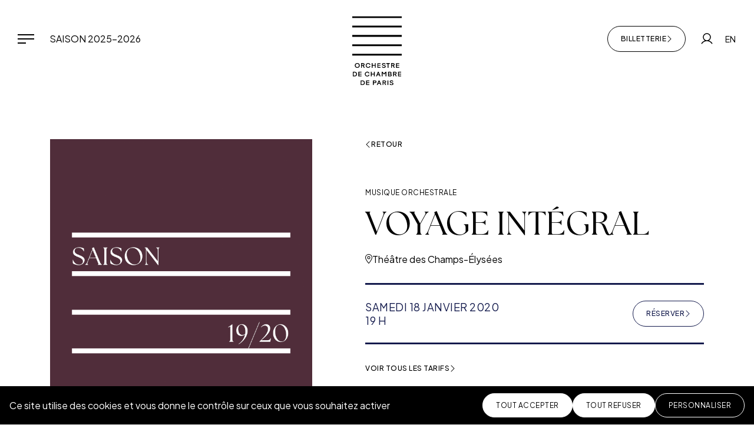

--- FILE ---
content_type: text/html; charset=UTF-8
request_url: https://www.orchestredechambredeparis.com/concert/voyage-integral/
body_size: 17182
content:
<!DOCTYPE html>
<html lang="fr">
<head>
<meta charset="UTF-8">	
<meta http-equiv="X-UA-Compatible" content="IE=edge">
<meta name="viewport" content="width=device-width, initial-scale=1.0">
<link rel="apple-touch-icon" sizes="180x180" href="https://www.orchestredechambredeparis.com/wp-content/themes/ocp/assets/img/favicon/apple-touch-icon.png">
<link rel="icon" type="image/png" sizes="32x32" href="https://www.orchestredechambredeparis.com/wp-content/themes/ocp/assets/img/favicon/favicon-32x32.png">
<link rel="icon" type="image/png" sizes="16x16" href="https://www.orchestredechambredeparis.com/wp-content/themes/ocp/assets/img/favicon/favicon-16x16.png">
<link rel="mask-icon" href="https://www.orchestredechambredeparis.com/wp-content/themes/ocp/assets/img/favicon/safari-pinned-tab.svg" color="#5bbad5">
<link rel="shortcut icon" href="https://www.orchestredechambredeparis.com/wp-content/themes/ocp/assets/img/favicon/favicon.ico">
<meta name="msapplication-TileColor" content="#da532c">
<meta name="msapplication-config" content="https://www.orchestredechambredeparis.com/wp-content/themes/ocp/assets/img/favicon/browserconfig.xml">
<meta name="theme-color" content="#ffffff">
<link rel="preconnect" href="https://fonts.googleapis.com">
<link rel="preconnect" href="https://fonts.gstatic.com" crossorigin>
<link rel="stylesheet" href="https://fonts.googleapis.com/css2?family=Plus+Jakarta+Sans:ital,wght@0,400;0,500;0,700;1,400;1,700&display=swap">
<link rel="stylesheet" href="https://use.typekit.net/isi3suz.css">
<meta name='robots' content='index, follow, max-image-preview:large, max-snippet:-1, max-video-preview:-1' />
<style>img:is([sizes="auto" i], [sizes^="auto," i]) { contain-intrinsic-size: 3000px 1500px }</style>
<link rel="alternate" hreflang="fr" href="https://www.orchestredechambredeparis.com/concert/voyage-integral/" />
<link rel="alternate" hreflang="en" href="https://www.orchestredechambredeparis.com/en/concert/voyage-integral/" />
<!-- This site is optimized with the Yoast SEO plugin v26.5 - https://yoast.com/wordpress/plugins/seo/ -->
<title>Voyage intégral - Orchestre de chambre de Paris</title>
<link rel="canonical" href="https://www.orchestredechambredeparis.com/concert/voyage-integral/" />
<meta property="og:locale" content="fr_FR" />
<meta property="og:type" content="article" />
<meta property="og:title" content="Voyage intégral - Orchestre de chambre de Paris" />
<meta property="og:description" content="Un concert en trois parties:  De 19h à 20h10 : Concertos n°1 et n°3 &#8211; Pause d&rsquo;1 heure &#8211; De 21h10 à 22h15 : Concertos n°2 et n°4 &#8211; Pause de 20 minutes &#8211; De 22h35 à 23h15 : Concerto n°5 « Empereur » &nbsp; C’est à la fois une prouesse, une aventure et un rêve de mélomane que propose François-Frédéric Guy dans ce concert hors normes : donner, en un seul soir, les cinq concertos de Beethoven, en joué-dirigé… Excusez du peu ! Au-delà du tour de force, c’est aussi l’occasion d’un voyage qui retrace les évolutions stylistiques du compositeur, du Concerto n° 1, encore fidèle au classicisme de Haydn et de Mozart, à l’impérial « Empereur » publié près de quinze ans plus tard. Interprète passionné de Beethoven, dont il compte bien « tout » enregistrer, François-Frédéric Guy franchit ici une étape décisive dans son parcours avec le compositeur : « Depuis quelques années, je dirige ces concertos depuis le clavier en cherchant à revenir à l’esprit originel de ces chefs-d’oeuvre. Et j’y trouve sans cesse de nouvelles perspectives. En un mot, c’est le projet d’une vie. » Une saison avec Beethoven &#8211; #LvB250 ENTRETIEN AVEC FRANÇOIS-FRÉDÉRIC GUY" />
<meta property="og:url" content="https://www.orchestredechambredeparis.com/concert/voyage-integral/" />
<meta property="og:site_name" content="Orchestre de chambre de Paris" />
<meta property="article:publisher" content="https://www.facebook.com/orchestredechambredeparis" />
<meta property="article:modified_time" content="2024-10-28T11:58:36+00:00" />
<meta property="og:image" content="https://www.orchestredechambredeparis.com/wp-content/uploads/2021/01/1920.png" />
<meta property="og:image:width" content="690" />
<meta property="og:image:height" content="911" />
<meta property="og:image:type" content="image/png" />
<meta name="twitter:card" content="summary_large_image" />
<meta name="twitter:site" content="@orchambreparis" />
<meta name="twitter:label1" content="Durée de lecture estimée" />
<meta name="twitter:data1" content="1 minute" />
<script type="application/ld+json" class="yoast-schema-graph">{"@context":"https://schema.org","@graph":[{"@type":"WebPage","@id":"https://www.orchestredechambredeparis.com/concert/voyage-integral/","url":"https://www.orchestredechambredeparis.com/concert/voyage-integral/","name":"Voyage intégral - Orchestre de chambre de Paris","isPartOf":{"@id":"https://www.orchestredechambredeparis.com/#website"},"primaryImageOfPage":{"@id":"https://www.orchestredechambredeparis.com/concert/voyage-integral/#primaryimage"},"image":{"@id":"https://www.orchestredechambredeparis.com/concert/voyage-integral/#primaryimage"},"thumbnailUrl":"https://www.orchestredechambredeparis.com/wp-content/uploads/2021/01/1920.png","datePublished":"2021-01-13T20:32:40+00:00","dateModified":"2024-10-28T11:58:36+00:00","breadcrumb":{"@id":"https://www.orchestredechambredeparis.com/concert/voyage-integral/#breadcrumb"},"inLanguage":"fr-FR","potentialAction":[{"@type":"ReadAction","target":["https://www.orchestredechambredeparis.com/concert/voyage-integral/"]}]},{"@type":"ImageObject","inLanguage":"fr-FR","@id":"https://www.orchestredechambredeparis.com/concert/voyage-integral/#primaryimage","url":"https://www.orchestredechambredeparis.com/wp-content/uploads/2021/01/1920.png","contentUrl":"https://www.orchestredechambredeparis.com/wp-content/uploads/2021/01/1920.png","width":690,"height":911},{"@type":"BreadcrumbList","@id":"https://www.orchestredechambredeparis.com/concert/voyage-integral/#breadcrumb","itemListElement":[{"@type":"ListItem","position":1,"name":"Accueil","item":"https://www.orchestredechambredeparis.com/"},{"@type":"ListItem","position":2,"name":"Voyage intégral"}]},{"@type":"WebSite","@id":"https://www.orchestredechambredeparis.com/#website","url":"https://www.orchestredechambredeparis.com/","name":"Orchestre de chambre de Paris","description":"Un site utilisant WordPress","publisher":{"@id":"https://www.orchestredechambredeparis.com/#organization"},"potentialAction":[{"@type":"SearchAction","target":{"@type":"EntryPoint","urlTemplate":"https://www.orchestredechambredeparis.com/?s={search_term_string}"},"query-input":{"@type":"PropertyValueSpecification","valueRequired":true,"valueName":"search_term_string"}}],"inLanguage":"fr-FR"},{"@type":"Organization","@id":"https://www.orchestredechambredeparis.com/#organization","name":"Orchestre de Chambre de Paris","url":"https://www.orchestredechambredeparis.com/","logo":{"@type":"ImageObject","inLanguage":"fr-FR","@id":"https://www.orchestredechambredeparis.com/#/schema/logo/image/","url":"https://www.orchestredechambredeparis.com/wp-content/uploads/2024/04/LOGO-OCP-RS-blanc-sur-noir.png","contentUrl":"https://www.orchestredechambredeparis.com/wp-content/uploads/2024/04/LOGO-OCP-RS-blanc-sur-noir.png","width":600,"height":600,"caption":"Orchestre de Chambre de Paris"},"image":{"@id":"https://www.orchestredechambredeparis.com/#/schema/logo/image/"},"sameAs":["https://www.facebook.com/orchestredechambredeparis","https://x.com/orchambreparis","https://www.instagram.com/orchestredechambredeparis/","https://www.youtube.com/channel/UCv92zaxdQQuauVITMK3DmbQ"]}]}</script>
<!-- / Yoast SEO plugin. -->
<!-- <link href="https://www.orchestredechambredeparis.com/wp-content/themes/ocp/dist/assets/main-CkE9qyFx.css" rel="stylesheet"> -->
<link rel="stylesheet" type="text/css" href="//www.orchestredechambredeparis.com/wp-content/cache/wpfc-minified/7w2sa3pv/7mpuh.css" media="all"/>	<script>
var _paq = window._paq = window._paq || [];
/* tracker methods like "setCustomDimension" should be called before "trackPageView" */
_paq.push(['trackPageView']);
_paq.push(['enableLinkTracking']);
(function() {
var u="https://orchestredechambredeparis.matomo.cloud/";
_paq.push(['setTrackerUrl', u+'matomo.php']);
_paq.push(['setSiteId', '1']);
var d=document, g=d.createElement('script'), s=d.getElementsByTagName('script')[0];
g.async=true; g.src='//cdn.matomo.cloud/orchestredechambredeparis.matomo.cloud/matomo.js'; s.parentNode.insertBefore(g,s);
})();
</script>
<style>
.card-date{
z-index: 999;
}
</style>
</head>
<body data-module-app>
<a class="skip-link visually-hidden-focusable" href="#main"><span class="skip-link-text">Aller au contenu principal</span></a>
<header class="header " id="header">
<a href="/" class="header-logo"><svg xmlns="http://www.w3.org/2000/svg" width="84" height="117" viewBox="0 0 84 117">
<path class="lines" d="M84,0.04V3.1H0V0.04H84z M0,19.01h84v-3.06H0V19.01z M0,34.93h84v-3.06H0V34.93z M0,50.85h84v-3.06H0V50.85z M0,66.76h84
v-3.06H0V66.76z"/>
<path class="baseline" d="M6.09,94.75c-0.63-0.33-1.36-0.49-2.18-0.49H0.89v7.84h3.04c0.82,0,1.55-0.16,2.18-0.49c0.63-0.33,1.11-0.79,1.46-1.38
c0.34-0.59,0.52-1.28,0.52-2.05c0-0.77-0.17-1.45-0.52-2.05C7.21,95.54,6.72,95.08,6.09,94.75z M6.3,99.6
c-0.22,0.39-0.54,0.7-0.95,0.91c-0.41,0.21-0.9,0.32-1.47,0.32H2.3v-5.29h1.57c0.58,0,1.07,0.11,1.49,0.33
c0.42,0.22,0.73,0.53,0.95,0.93c0.22,0.4,0.33,0.87,0.33,1.4C6.63,98.74,6.52,99.2,6.3,99.6z M15.76,102.1h-5.42v-7.84h5.42v1.29
h-3.99v1.97h3.99v1.21h-3.99v2.09h3.99V102.1z M23.07,96.72c-0.24,0.42-0.35,0.91-0.35,1.45c0,0.55,0.12,1.04,0.35,1.46
c0.23,0.42,0.56,0.74,0.96,0.97c0.41,0.23,0.86,0.34,1.35,0.34c0.38,0,0.73-0.06,1.05-0.19c0.32-0.12,0.59-0.32,0.82-0.58
c0.23-0.26,0.39-0.59,0.49-0.98h1.47c-0.12,0.67-0.37,1.23-0.75,1.69c-0.38,0.46-0.83,0.8-1.37,1.03c-0.53,0.22-1.09,0.34-1.67,0.34
c-0.76,0-1.45-0.18-2.08-0.55c-0.63-0.37-1.13-0.86-1.5-1.49c-0.37-0.63-0.55-1.32-0.55-2.06c0-0.75,0.18-1.44,0.55-2.06
c0.37-0.62,0.87-1.12,1.5-1.48c0.63-0.36,1.33-0.55,2.08-0.55c0.58,0,1.13,0.11,1.66,0.34c0.53,0.22,0.99,0.57,1.37,1.03
c0.38,0.46,0.63,1.03,0.75,1.69h-1.46c-0.1-0.39-0.26-0.72-0.49-0.98c-0.23-0.26-0.5-0.45-0.82-0.58c-0.32-0.13-0.67-0.19-1.05-0.19
c-0.49,0-0.94,0.12-1.35,0.35C23.63,95.97,23.31,96.3,23.07,96.72z M36.86,98.72H32.9v3.38h-1.44v-7.84h1.44v3.18h3.95v-3.18h1.44
v7.84h-1.44V98.72z M56.72,94.26h1.25v7.84h-1.44v-5.67l-2.35,2.29h-0.39l-2.32-2.31v5.69h-1.44v-7.84h1.25l2.7,2.75V97L56.72,94.26
z M60.78,94.26v7.84h3.75c1.51,0,2.51-0.94,2.51-2.16c0-1.4-1.44-1.87-1.44-1.87c0.2-0.08,0.99-0.56,0.99-1.67
c0-1.71-1.38-2.13-2.39-2.13H60.78z M65.56,99.79c0,0.47-0.23,1.07-1.16,1.07h-2.17v-2.14h2.17C65.33,98.73,65.56,99.32,65.56,99.79
z M65.14,96.51c0,0.74-0.59,1.14-1,1.14h-1.91V95.5h1.91C64.54,95.5,65.14,95.77,65.14,96.51z M75.39,96.53
c0-1.51-1.33-2.27-2.72-2.27h-3.38v7.84h1.44v-3.38h1.34h0.15c0.05,0,0.1,0,0.16-0.01l1.55,3.38h1.65l-1.78-3.6
C73.79,98.5,75.39,98.18,75.39,96.53z M72.61,97.51h-1.9v-1.97h1.89c0.9,0,1.34,0.41,1.34,0.99C73.95,97.1,73.5,97.51,72.61,97.51z
M77.69,94.26h5.42v1.29h-3.99v1.97h3.99v1.21h-3.99v2.09h3.99v1.29h-5.42V94.26z M41.74,102.1l0.89-2.18h3.07l0.89,2.18h1.52
l-3.26-7.84h-1.36l-3.26,7.84H41.74z M44.12,96.3l0.05-0.19h0.02l0.03,0.19l1,2.43h-2.09L44.12,96.3z M12.17,85.59
c0.38-0.63,0.57-1.32,0.57-2.06c0-0.75-0.19-1.43-0.57-2.06c-0.38-0.63-0.89-1.12-1.54-1.49c-0.65-0.36-1.35-0.55-2.12-0.55
c-0.76,0-1.47,0.18-2.12,0.55c-0.65,0.37-1.16,0.86-1.54,1.49c-0.38,0.63-0.57,1.31-0.57,2.06c0,0.75,0.19,1.43,0.57,2.06
c0.38,0.63,0.89,1.12,1.54,1.49c0.65,0.37,1.35,0.55,2.12,0.55c0.77,0,1.48-0.18,2.12-0.55C11.27,86.72,11.79,86.22,12.17,85.59z
M9.92,85.95c-0.43,0.24-0.9,0.36-1.41,0.36c-0.51,0-0.97-0.12-1.4-0.36c-0.43-0.24-0.76-0.57-1.01-0.99
c-0.25-0.42-0.37-0.89-0.37-1.42c0-0.52,0.12-1,0.37-1.42c0.25-0.42,0.59-0.76,1.01-1c0.43-0.24,0.89-0.36,1.4-0.36
c0.51,0,0.98,0.12,1.41,0.36c0.43,0.24,0.77,0.58,1.02,1c0.25,0.42,0.37,0.9,0.37,1.42c0,0.52-0.12,1-0.37,1.42
C10.68,85.38,10.34,85.71,9.92,85.95z M24.64,82.08c-0.24,0.42-0.35,0.91-0.35,1.45c0,0.55,0.12,1.04,0.35,1.46
c0.23,0.42,0.56,0.74,0.96,0.97c0.41,0.23,0.86,0.34,1.35,0.34c0.38,0,0.73-0.06,1.05-0.19c0.32-0.12,0.59-0.32,0.82-0.58
c0.23-0.26,0.39-0.58,0.49-0.98h1.47c-0.12,0.67-0.37,1.23-0.75,1.69c-0.38,0.46-0.83,0.8-1.37,1.03c-0.53,0.22-1.09,0.34-1.67,0.34
c-0.76,0-1.45-0.18-2.08-0.55c-0.63-0.37-1.13-0.86-1.5-1.49c-0.37-0.63-0.55-1.32-0.55-2.06c0-0.75,0.18-1.44,0.55-2.06
c0.37-0.62,0.87-1.12,1.5-1.48c0.63-0.36,1.33-0.55,2.08-0.55c0.58,0,1.13,0.11,1.66,0.34c0.53,0.22,0.99,0.57,1.37,1.03
c0.38,0.46,0.63,1.03,0.75,1.69h-1.46c-0.1-0.39-0.26-0.72-0.49-0.98c-0.23-0.26-0.5-0.45-0.82-0.58c-0.32-0.13-0.67-0.19-1.05-0.19
c-0.49,0-0.94,0.12-1.35,0.35C25.2,81.33,24.88,81.66,24.64,82.08z M44.11,80.91v1.97h3.99v1.21h-3.99v2.09h3.99v1.29h-5.42v-7.84
h5.42v1.29H44.11z M55.1,85.91c0.13-0.17,0.19-0.39,0.19-0.65c0-0.23-0.07-0.42-0.22-0.58c-0.14-0.15-0.35-0.28-0.61-0.37
c-0.26-0.1-0.59-0.18-0.98-0.25c-0.55-0.11-1.04-0.25-1.45-0.42c-0.41-0.16-0.76-0.4-1.05-0.72c-0.28-0.32-0.43-0.73-0.43-1.23
c0-0.44,0.11-0.83,0.32-1.16c0.21-0.34,0.54-0.6,0.97-0.8c0.44-0.19,0.99-0.29,1.64-0.29c0.64,0,1.18,0.1,1.62,0.29
c0.44,0.19,0.77,0.47,1,0.82c0.22,0.35,0.33,0.77,0.33,1.24h-1.44c0-0.21-0.05-0.4-0.16-0.56s-0.28-0.29-0.51-0.39
c-0.23-0.1-0.52-0.14-0.86-0.14c-0.37,0-0.67,0.05-0.89,0.14c-0.22,0.09-0.37,0.21-0.46,0.36c-0.09,0.15-0.13,0.31-0.13,0.5
c0,0.22,0.07,0.4,0.22,0.55c0.14,0.15,0.36,0.27,0.64,0.37c0.28,0.1,0.65,0.18,1.11,0.26c0.54,0.1,1.02,0.23,1.42,0.41
c0.41,0.18,0.73,0.43,0.98,0.76c0.25,0.33,0.37,0.74,0.37,1.23c0,0.5-0.13,0.93-0.39,1.29c-0.26,0.36-0.63,0.63-1.11,0.81
c-0.48,0.18-1.04,0.28-1.69,0.28c-0.71,0-1.31-0.12-1.79-0.36c-0.48-0.24-0.83-0.55-1.06-0.94c-0.23-0.38-0.34-0.8-0.34-1.23h1.44
c0,0.03,0,0.07,0.01,0.1c0,0.03,0.01,0.07,0.02,0.11c0.03,0.21,0.13,0.4,0.27,0.57c0.15,0.17,0.34,0.3,0.59,0.39
c0.25,0.1,0.53,0.14,0.86,0.14c0.39,0,0.72-0.04,0.97-0.13C54.77,86.21,54.97,86.08,55.1,85.91z M57.66,79.62h6.1v1.28h-2.33v6.56
H60V80.9h-2.33V79.62z M75.73,80.91v1.97h3.99v1.21h-3.99v2.09h3.99v1.29H74.3v-7.84h5.42v1.29H75.73z M71.99,81.89
c0-1.51-1.33-2.27-2.72-2.27h-3.38v7.84h1.44v-3.38h1.34h0.15c0.05,0,0.1,0,0.16-0.01l1.55,3.38h1.65l-1.78-3.6
C70.39,83.86,71.99,83.54,71.99,81.89z M69.22,82.87h-1.9V80.9h1.89c0.9,0,1.34,0.41,1.34,0.99C70.56,82.47,70.11,82.87,69.22,82.87
z M34.47,79.62v3.18h3.95v-3.18h1.44v7.84h-1.44v-3.38h-3.95v3.38h-1.44v-7.84H34.47z M20.99,81.89c0-1.51-1.33-2.27-2.72-2.27
h-3.38v7.84h1.44v-3.38h1.34h0.15c0.05,0,0.1,0,0.16-0.01l1.55,3.38h1.65l-1.78-3.6C19.39,83.86,20.99,83.54,20.99,81.89z
M18.21,82.87h-1.9V80.9h1.89c0.9,0,1.34,0.41,1.34,0.99C19.55,82.47,19.1,82.87,18.21,82.87z M57.48,111.21
c0-1.51-1.33-2.27-2.72-2.27h-3.38v7.84h1.44v-3.38h1.34h0.15c0.05,0,0.1,0,0.16-0.01l1.55,3.38h1.65l-1.78-3.6
C55.88,113.18,57.48,112.86,57.48,111.21z M54.71,112.19h-1.9v-1.97h1.89c0.9,0,1.34,0.41,1.34,0.99
C56.05,111.79,55.6,112.19,54.71,112.19z M19.34,109.43c-0.63-0.33-1.36-0.49-2.18-0.49h-3.02v7.84h3.04c0.82,0,1.55-0.16,2.18-0.49
c0.63-0.33,1.11-0.79,1.46-1.38c0.34-0.59,0.52-1.28,0.52-2.05c0-0.77-0.17-1.45-0.52-2.05C20.46,110.22,19.97,109.76,19.34,109.43z
M19.55,114.28c-0.22,0.39-0.54,0.7-0.95,0.91c-0.41,0.21-0.9,0.32-1.47,0.32h-1.58v-5.29h1.57c0.58,0,1.07,0.11,1.49,0.33
c0.42,0.22,0.73,0.53,0.95,0.93c0.22,0.4,0.33,0.87,0.33,1.4C19.87,113.42,19.77,113.88,19.55,114.28z M23.59,108.94h5.42v1.29
h-3.99v1.97h3.99v1.21h-3.99v2.09h3.99v1.29h-5.42V108.94z M38.39,108.94h-3.3v7.84h1.44v-3.38h1.89c1.46,0,2.7-0.65,2.7-2.23
C41.11,109.6,39.87,108.94,38.39,108.94z M38.45,112.13h-1.93v-1.9h1.92c0.65,0,1.23,0.27,1.23,0.95
C39.67,111.85,39.09,112.13,38.45,112.13z M59.79,108.94h1.44v7.84h-1.44V108.94z M69.49,113.35c0.25,0.33,0.37,0.74,0.37,1.23
c0,0.5-0.13,0.93-0.39,1.29c-0.26,0.36-0.63,0.63-1.11,0.81c-0.48,0.18-1.04,0.28-1.69,0.28c-0.71,0-1.31-0.12-1.79-0.36
c-0.48-0.24-0.83-0.55-1.06-0.94c-0.23-0.38-0.34-0.8-0.34-1.23h1.44c0,0.03,0,0.07,0.01,0.1c0,0.03,0.01,0.07,0.02,0.11
c0.03,0.21,0.13,0.4,0.27,0.57c0.15,0.17,0.34,0.3,0.59,0.39c0.25,0.1,0.53,0.14,0.86,0.14c0.39,0,0.72-0.04,0.97-0.13
c0.26-0.09,0.45-0.22,0.58-0.39c0.13-0.17,0.19-0.39,0.19-0.65c0-0.23-0.07-0.42-0.22-0.58c-0.14-0.15-0.35-0.28-0.61-0.37
c-0.26-0.1-0.59-0.18-0.98-0.25c-0.55-0.11-1.04-0.25-1.45-0.42c-0.41-0.16-0.76-0.4-1.05-0.72c-0.28-0.32-0.43-0.73-0.43-1.23
c0-0.44,0.11-0.83,0.32-1.16c0.21-0.34,0.54-0.6,0.97-0.8c0.44-0.19,0.99-0.29,1.64-0.29c0.64,0,1.18,0.1,1.62,0.29
c0.44,0.19,0.77,0.47,1,0.82c0.22,0.35,0.33,0.77,0.33,1.24h-1.44c0-0.21-0.05-0.4-0.16-0.56c-0.11-0.16-0.28-0.29-0.51-0.39
c-0.23-0.1-0.52-0.14-0.86-0.14c-0.37,0-0.67,0.05-0.89,0.14c-0.22,0.09-0.37,0.21-0.46,0.36c-0.09,0.15-0.13,0.31-0.13,0.5
c0,0.22,0.07,0.4,0.22,0.55c0.14,0.15,0.36,0.27,0.64,0.37c0.28,0.1,0.65,0.18,1.11,0.26c0.54,0.1,1.02,0.23,1.42,0.41
C68.91,112.77,69.24,113.03,69.49,113.35z M44.82,108.94l-3.26,7.84h1.52l0.89-2.18h3.07l0.89,2.18h1.52l-3.26-7.84H44.82z
M44.45,113.41l0.99-2.43l0.05-0.19h0.02l0.03,0.19l1,2.43H44.45z"/>
</svg><span class="visually-hidden">Orchestre de chambre de Paris</span></a>
<nav class="header-nav">
<button class="btn-toggle-nav" type="button" data-bs-toggle="dropdown" data-bs-display="static" data-bs-auto-close="false" aria-expanded="false">
<span class="btn-toggle-nav-icon"></span><span class="visually-hidden">Menu</span>
</button>
<div class="navigation dropdown-menu">
<div class="navigation-header"></div>
<div class="navigation-body" data-lenis-prevent>
<div class="navigation-content">
<div class="navigation-top">
<ul class="header-nav-list">
<li class="header-nav-item">
<a href="/concerts/?tax_saison%5B%5D=saison-2025-2026" class="header-nav-link is-current">Saison 2025-2026</a>
</li>
</ul>
<div class="actions-language">
<a href="https://www.orchestredechambredeparis.com/en/concert/voyage-integral/" class="actions-link" title="English">EN</a>
</div>
</div>
<div class="navigation-primary">
<ul class="navigation-list" id="accordion-navigation">
<li class="navigation-item">
<button class="navigation-link h3 collapsed" type="button" data-bs-toggle="collapse" data-bs-target="#sub-list-1" aria-expanded="false" aria-controls="sub-list-1">Concerts<svg aria-hidden="true" focusable="false" class="icon icon-w-10"><use xlink:href="#angle-right"></use></svg></button>
<ul class="navigation-sub-list collapse" id="sub-list-1" data-bs-parent="#accordion-navigation">
<li class="navigation-sub-item">
<a href="/concerts/" class="navigation-sub-link">Agenda</a>
</li>
<li class="navigation-sub-item">
<a href="https://www.calameo.com/orchestredechambredeparis/subscriptions/6289839" class="navigation-sub-link">Brochures</a>
</li>
<li class="navigation-sub-item">
<a href="https://www.orchestredechambredeparis.com/tournees/" class="navigation-sub-link">Tournées</a>
</li>
<li class="navigation-sub-item">
<a href="https://www.orchestredechambredeparis.com/mediations-ouvertes-a-toutes-et-tous/" class="navigation-sub-link">Médiations ouvertes à toutes et tous</a>
</li>
</ul>
</li>
<li class="navigation-item">
<button class="navigation-link h3 collapsed" type="button" data-bs-toggle="collapse" data-bs-target="#sub-list-2" aria-expanded="false" aria-controls="sub-list-2">Actions culturelles<svg aria-hidden="true" focusable="false" class="icon icon-w-10"><use xlink:href="#angle-right"></use></svg></button>
<ul class="navigation-sub-list collapse" id="sub-list-2" data-bs-parent="#accordion-navigation">
<li class="navigation-sub-item">
<a href="https://www.orchestredechambredeparis.com/actions-culturelles/presentation-des-actions-culturelles-de-lorchestre/" class="navigation-sub-link">Présentation</a>
</li>
<li class="navigation-sub-item">
<a href="https://www.orchestredechambredeparis.com/actionsagenda/" class="navigation-sub-link">Agenda</a>
</li>
<li class="navigation-sub-item">
<a href="https://www.orchestredechambredeparis.com/actions-culturelles-bilan-24-25/" class="navigation-sub-link">Bilan de la saison 24/25</a>
</li>
</ul>
</li>
<li class="navigation-item">
<button class="navigation-link h3 collapsed" type="button" data-bs-toggle="collapse" data-bs-target="#sub-list-3" aria-expanded="false" aria-controls="sub-list-3">Académies<svg aria-hidden="true" focusable="false" class="icon icon-w-10"><use xlink:href="#angle-right"></use></svg></button>
<ul class="navigation-sub-list collapse" id="sub-list-3" data-bs-parent="#accordion-navigation">
<li class="navigation-sub-item">
<a href="https://www.orchestredechambredeparis.com/academie-des-jeunes-compositrices/" class="navigation-sub-link">Académie internationale des jeunes compositrices</a>
</li>
<li class="navigation-sub-item">
<a href="https://www.orchestredechambredeparis.com/academie-de-joue-dirige/" class="navigation-sub-link">Académie de joué-dirigé</a>
</li>
<li class="navigation-sub-item">
<a href="https://www.orchestredechambredeparis.com/lacademie-de-lorchestre-de-chambre-de-paris-et-du-conservatoire-de-paris/" class="navigation-sub-link">Académie du Conservatoire de Paris</a>
</li>
</ul>
</li>
<li class="navigation-item">
<button class="navigation-link h3 collapsed" type="button" data-bs-toggle="collapse" data-bs-target="#sub-list-4" aria-expanded="false" aria-controls="sub-list-4">Actualités<svg aria-hidden="true" focusable="false" class="icon icon-w-10"><use xlink:href="#angle-right"></use></svg></button>
<ul class="navigation-sub-list collapse" id="sub-list-4" data-bs-parent="#accordion-navigation">
<li class="navigation-sub-item">
<a href="/actualites/" class="navigation-sub-link">Les dernières actu' de l'orchestre</a>
</li>
<li class="navigation-sub-item">
<a href="/magazine/" class="navigation-sub-link">Le Magazine "Ensemble"</a>
</li>
<li class="navigation-sub-item">
<a href="/revue-de-presse/" class="navigation-sub-link">La presse en parle !</a>
</li>
</ul>
</li>
<li class="navigation-item">
<button class="navigation-link h3 collapsed" type="button" data-bs-toggle="collapse" data-bs-target="#sub-list-5" aria-expanded="false" aria-controls="sub-list-5">Audio / Vidéo<svg aria-hidden="true" focusable="false" class="icon icon-w-10"><use xlink:href="#angle-right"></use></svg></button>
<ul class="navigation-sub-list collapse" id="sub-list-5" data-bs-parent="#accordion-navigation">
<li class="navigation-sub-item">
<a href="/discographie/" class="navigation-sub-link">Discographie</a>
</li>
<li class="navigation-sub-item">
<a href="/videos/" class="navigation-sub-link">Toutes les vidéos</a>
</li>
<li class="navigation-sub-item">
<a href="https://www.orchestredechambredeparis.com/playlist-de-saison-2025-2026/" class="navigation-sub-link">Playlist 2025-2026 | Toute la saison</a>
</li>
<li class="navigation-sub-item">
<a href="https://www.orchestredechambredeparis.com/playlist-concerto-et-musique-vocale-2025-2026/" class="navigation-sub-link">Playlist 2025-2026 | Concerto et musique vocale</a>
</li>
<li class="navigation-sub-item">
<a href="https://www.orchestredechambredeparis.com/playlist-musique-de-chambre-2025-2026/" class="navigation-sub-link">Playlist 2025-2026 | Musique de chambre</a>
</li>
<li class="navigation-sub-item">
<a href="https://www.orchestredechambredeparis.com/catvideo/extraits-musicaux/" class="navigation-sub-link">Captations de concerts</a>
</li>
<li class="navigation-sub-item">
<a href="/catvideo/paroles-dartistes/" class="navigation-sub-link">Paroles d'artistes</a>
</li>
<li class="navigation-sub-item">
<a href="https://www.orchestredechambredeparis.com/catvideo/reportages/" class="navigation-sub-link">Reportages</a>
</li>
<li class="navigation-sub-item">
<a href="/catvideo/bloc-notes/" class="navigation-sub-link">Blocs-notes</a>
</li>
</ul>
</li>
<li class="navigation-item">
<button class="navigation-link h3 collapsed" type="button" data-bs-toggle="collapse" data-bs-target="#sub-list-6" aria-expanded="false" aria-controls="sub-list-6">L’Orchestre<svg aria-hidden="true" focusable="false" class="icon icon-w-10"><use xlink:href="#angle-right"></use></svg></button>
<ul class="navigation-sub-list collapse" id="sub-list-6" data-bs-parent="#accordion-navigation">
<li class="navigation-sub-item">
<a href="/en-bref/" class="navigation-sub-link">À propos</a>
</li>
<li class="navigation-sub-item">
<a href="https://www.orchestredechambredeparis.com/conseil-dadministration/" class="navigation-sub-link">Conseil d'administration</a>
</li>
<li class="navigation-sub-item">
<a href="/musiciens/" class="navigation-sub-link">Musiciens</a>
</li>
<li class="navigation-sub-item">
<a href="https://www.orchestredechambredeparis.com/directeur-musical-thomas-hengelbrock/" class="navigation-sub-link">Directeur musical – Thomas Hengelbrock</a>
</li>
<li class="navigation-sub-item">
<a href="/equipe-administrative/" class="navigation-sub-link">Équipe administrative</a>
</li>
<li class="navigation-sub-item">
<a href="/partenaires/" class="navigation-sub-link">Partenaires</a>
</li>
</ul>
</li>
<li class="navigation-item">
<button class="navigation-link h3 collapsed" type="button" data-bs-toggle="collapse" data-bs-target="#sub-list-7" aria-expanded="false" aria-controls="sub-list-7">Ressources<svg aria-hidden="true" focusable="false" class="icon icon-w-10"><use xlink:href="#angle-right"></use></svg></button>
<ul class="navigation-sub-list collapse" id="sub-list-7" data-bs-parent="#accordion-navigation">
<li class="navigation-sub-item">
<a href="https://www.calameo.com/orchestredechambredeparis/subscriptions/6289839" class="navigation-sub-link">Brochures</a>
</li>
<li class="navigation-sub-item">
<a href="https://www.calameo.com/orchestredechambredeparis/subscriptions/7255383" class="navigation-sub-link">Magazines "Ensemble!"</a>
</li>
<li class="navigation-sub-item">
<a href="https://www.calameo.com/orchestredechambredeparis/subscriptions/7150470" class="navigation-sub-link">Programmes de salles</a>
</li>
</ul>
</li>
</ul>
</div>
<div class="navigation-secondary">
<ul class="navigation-list">
<li class="navigation-item">
<a href="/nous-soutenir/" class="navigation-link">Soutenez-nous</a>
</li>
<li class="navigation-item">
<a href="https://www.orchestredechambredeparis.com/notre-demarche-rso/" class="navigation-link">Nos engagements RSO</a>
</li>
<li class="navigation-item">
<a href="https://www.orchestredechambredeparis.com/recrutements/" class="navigation-link">Recrutement</a>
</li>
</ul>
</div>
</div>
</div>
</div>
<ul class="header-nav-list"><!-- dupliqué dans navigation mobile -->
<li class="header-nav-item">
<a href="/concerts/?tax_saison%5B%5D=saison-2025-2026" class="header-nav-link is-current">Saison 2025-2026</a>
</li>
</ul>
</nav>
<ul class="header-actions">
<li class="actions-tickets">
<a href="https://www.orchestredechambredeparis.com/billetterie/" class="btn btn-outline"><svg aria-hidden="true" focusable="false" class="icon icon-xxl"><use xlink:href="#ticket"></use></svg><span class="actions-text">Billetterie</span><svg aria-hidden="true" focusable="false" class="icon icon-w-10"><use xlink:href="#angle-right"></use></svg></a>
</li>
<li class="actions-user">
<a href="https://billetterie.orchestredechambredeparis.com/account/login?lang=fr" class="actions-link" target="_blank">
<svg aria-hidden="true" focusable="false" class="icon icon-xxl"><use xlink:href="#user"></use></svg>
<span class="visually-hidden">Mon compte</span>
</a>
</li>
<li class="actions-language"><!-- dupliqué dans navigation mobile -->
<a href="/en/" class="actions-link" title="English">EN</a>
</li>
</ul>
</header>
<main id="main" class="main" >
<div class="single-event">
<div class="container">
<div class="event-grid grid">
<div class="g-col-lg-7 g-col-12">
<div class="event-intro">
<a href="https://www.orchestredechambredeparis.com/concerts/" class="btn btn-link link-back"><svg aria-hidden="true" focusable="false" class="icon icon-w-10"><use xlink:href="#angle-left"></use></svg>Retour</a>
<figure class="event-image is-visible-mobile">
<img src="https://www.orchestredechambredeparis.com/wp-content/uploads/2021/01/1920.png" alt="Voyage intégral" class="img-full">
</figure>
<p class="event-category" data-fadeleft>Musique orchestrale</p>
<h1 class="event-title display-medium">Voyage intégral</h1>
<p class="event-location" data-fade data-delay="0.2"><svg aria-hidden="true" focusable="false" class="icon icon-w-12"><use xlink:href="#marker"></use></svg><a href="https://www.orchestredechambredeparis.com/lieu/theatre-des-champs-elysees/">Théâtre des Champs-Élysées</a></p>
<div class="event-booking" style="--color-event: #141B4D;" data-fadeleft data-delay="0.2">
<p class="event-date">samedi 18 janvier 2020 <span class="event-hour">19 h</span></p>
<a href="https://billetterie.theatrechampselysees.fr/selection/event/date?productId=101442199529" target="_blank" class="btn btn-outline">Réserver<span class="visually-hidden"> (nouvelle fenêtre)</span><svg aria-hidden="true" focusable="false" class="icon icon-w-10"><use xlink:href="#angle-right"></use></svg></a>					</div>
<div class="event-price" data-fade data-delay="0.2">
<p class="price-text"><b></b></p>
<button type="button" data-bs-toggle="modal" data-bs-target="#modal-price" class="btn btn-link price-btn">Voir tous les tarifs<svg aria-hidden="true" focusable="false" class="icon icon-w-10"><use xlink:href="#angle-right"></use></svg></button>
</div>
<div class="event-download">
<h2 class="event-subtitle h4" id="download-label">À télécharger</h2>
<ul class="download-list" aria-labelledby="download-label">
<li class="download-item">
<a href="https://www.orchestredechambredeparis.com/wp-content/uploads/2021/01/2020-01-18-Fran25C325A7ois-Fr25C325A9d25C325A9ric-Guy-25C225A9AMR.png" class="download-link" target="_blank"><svg aria-hidden="true" focusable="false" class="icon icon-w-14"><use xlink:href="#arrow-down-square"></use></svg><span class="download-content"><span class="download-text">PROGRAMME DE SALLE</span> <small class="download-size">(PNG – 0 octets)</small></span></a>
</li>
</ul>
</div>
</div>
</div>
<div class="g-col-lg-5 g-col-12 event-info-col">
<figure class="event-image is-visible-desktop" data-imgreveal>
<img src="https://www.orchestredechambredeparis.com/wp-content/uploads/2021/01/1920.png" alt="" class="img-full">
</figure>
<div class="event-info">
<div class="event-item">
<h2 class="event-subtitle h4">Le programme</h2>
<div class="cms-content"  data-fadeup>
<p><strong>BEETHOVEN</strong> <em>Concertos pour piano n° 1 à 5</em></p>
<p></p>
</div>
</div>
<div class="event-item">
<h2 class="event-subtitle h4">Les artistes</h2>
<ul class="event-list"  data-fadeup data-delay=".2">
<li>
<b>
<a href="/francois-frederic-guy/">								François-Frédéric Guy								</a> 								</b> <span style="margin-left: .5rem;">direction et piano</span></li>
</ul>
</div>
</div>
</div>
<div class="g-col-lg-7 g-col-12">
<div class="event-content" >
<h2 class="event-subtitle h4">À propos</h2>
<div class="cms-content" data-fadeup>
<p><strong>Un concert en trois parties: </strong><br />
De 19h à 20h10 : <em>Concertos n°1 </em>et<em> n°3</em><br />
&#8211; Pause d&rsquo;1 heure &#8211;<br />
De 21h10 à 22h15 : <em>Concertos n°2 </em>et<em> n°4</em><br />
&#8211; Pause de 20 minutes &#8211;<br />
De 22h35 à 23h15 : <em>Concerto n°5 « Empereur »</em></p>
<p>&nbsp;</p>
<p>C’est à la fois une prouesse, une aventure et un rêve de mélomane que propose François-Frédéric Guy dans ce concert hors normes : donner, en un seul soir, les cinq concertos de Beethoven, en joué-dirigé… Excusez du peu ! Au-delà du tour de force, c’est aussi l’occasion d’un voyage qui retrace les évolutions stylistiques du compositeur, du <em>Concerto n°</em> 1, encore fidèle au classicisme de Haydn et de Mozart, à l’impérial <em>« Empereur »</em> publié près de quinze ans plus tard. Interprète passionné de Beethoven, dont il compte bien « tout » enregistrer, François-Frédéric Guy franchit ici une étape décisive dans son parcours avec le compositeur : « Depuis quelques années, je dirige ces concertos depuis le clavier en cherchant à revenir à l’esprit originel de ces chefs-d’oeuvre. Et j’y trouve sans cesse de nouvelles perspectives. En un mot, c’est le projet d’une vie. »</p>
<p><strong><span style="color: #fe5000;">Une saison avec Beethoven &#8211; #LvB250</span></strong></p>
<hr />
<p style="text-align: center;"><span style="color: #fe5000;">ENTRETIEN AVEC FRANÇOIS-FRÉDÉRIC GUY</span></p>
<div class="ratio-16x9"><iframe loading="lazy" title="François-Frédéric Guy présente l&#039;intégrale des concertos de Beethoven, le 18 janvier 2020" width="500" height="281" src="https://www.youtube-nocookie.com/embed/RC7IIkFlb08?feature=oembed" frameborder="0" allow="accelerometer; autoplay; clipboard-write; encrypted-media; gyroscope; picture-in-picture; web-share" referrerpolicy="strict-origin-when-cross-origin" allowfullscreen></iframe></div>
</div>
<p class="event-creation" >théâtre</p>
<div class="social">
<p class="social-title" id="share-label">Partager</p>
<ul class="social-list" aria-labelledby="share-label">
<li>
<a href="https://www.facebook.com/sharer/sharer.php?u=https://www.orchestredechambredeparis.com/concert/voyage-integral" class="social-link" target="_blank"><svg class="icon icon-xl icon-w-10" aria-hidden="true" focusable="false"><use xlink:href="#facebook"></use></svg> <span class="visually-hidden">Facebook</span></a>
</li>
<li>
<a href="https://twitter.com/intent/tweet/?url=https://www.orchestredechambredeparis.com/concert/voyage-integral" class="social-link" target="_blank"><svg class="icon icon-xl" aria-hidden="true" focusable="false"><use xlink:href="#x-twitter"></use></svg> <span class="visually-hidden">X (Twitter)</span></a>
</li>
</ul>
</div>				</div>
</div>
</div>
</div>
</div>
<div class="theme-primary">
<aside class="featured featured-related has-slider-cards">
<div class="container">
<div class="slider-header">
<h2 class="display-title">À découvrir aussi</h2>
</div>
<div class="slider-cards is-flex has-buttons-top">
<div class="slider-item col-10 col-sm-8 col-md-5 col-lg-3">
<div class="card has-overlay" data-fadeleft data-delay=0>
<p class="card-category">Musique orchestrale</p>
<h3 class="card-title h4"><a href="https://www.orchestredechambredeparis.com/concert/kurtag-schubert-bartok-beethoven/" class="link-stretched">KURTÁG | SCHUBERT | BARTÓK | BEETHOVEN</a></h3>
<p class="card-date" ><span class="card-day">20 janvier 2026</span> <span class="card-hour"><span class="visually-hidden">à </span>20h</span>    </p>
<p class="card-location"><svg aria-hidden="true" focusable="false" class="icon icon-w-12 icon-left"><use xlink:href="#marker"></use></svg>Théâtre des Champs-Élysées</p>
<div class="card-image ratio-event">
<div class="card-content has-color-theme">
<a href="https://www.theatrechampselysees.fr/saison-2025-2026/orchestre/orchestre-de-chambre-de-paris-83" class="btn-ticket btn btn-outline" target="_blank">Réserver<svg aria-hidden="true" focusable="false" class="icon icon-w-10"><use xlink:href="#angle-right"></use></svg></a>
<span class="btn btn-link">En savoir plus<svg aria-hidden="true" focusable="false" class="icon icon-w-10"><use xlink:href="#angle-right"></use></svg></span>
</div>
<img width="606" height="800" src="https://www.orchestredechambredeparis.com/wp-content/uploads/2025/03/TCE-AFFICHE-20-01-26-606x800.jpg" class="img-cover wp-post-image" alt="KURTÁG | SCHUBERT | BARTÓK | BEETHOVEN" loading="lazy" />    </div>
</div>
</div>
<div class="slider-item col-10 col-sm-8 col-md-5 col-lg-3">
<div class="card has-overlay" data-fadeleft data-delay=0.1>
<p class="card-category">Musique de chambre</p>
<h3 class="card-title h4"><a href="https://www.orchestredechambredeparis.com/concert/kurtag-chostakovitch/" class="link-stretched">KURTÁG | CHOSTAKOVITCH</a></h3>
<p class="card-date" ><span class="card-day">24 janvier 2026</span> <span class="card-hour"><span class="visually-hidden">à </span>15h</span>    </p>
<p class="card-location"><svg aria-hidden="true" focusable="false" class="icon icon-w-12 icon-left"><use xlink:href="#marker"></use></svg>Salle Cortot</p>
<div class="card-image ratio-event">
<div class="card-content has-color-theme">
<a href="https://billetterie.orchestredechambredeparis.com/selection/event/date?productId=10229344251756" class="btn-ticket btn btn-outline" target="_blank">Réserver<svg aria-hidden="true" focusable="false" class="icon icon-w-10"><use xlink:href="#angle-right"></use></svg></a>
<span class="btn btn-link">En savoir plus<svg aria-hidden="true" focusable="false" class="icon icon-w-10"><use xlink:href="#angle-right"></use></svg></span>
</div>
<img width="606" height="800" src="https://www.orchestredechambredeparis.com/wp-content/uploads/2025/02/AFFICHE_gabarit_MDC_cortot6_690X911px-606x800.jpg" class="img-cover wp-post-image" alt="KURTÁG | CHOSTAKOVITCH" loading="lazy" />    </div>
</div>
</div>
<div class="slider-item col-10 col-sm-8 col-md-5 col-lg-3">
<div class="card has-overlay" data-fadeleft data-delay=0.2>
<p class="card-category">Musique orchestrale</p>
<h3 class="card-title h4"><a href="https://www.orchestredechambredeparis.com/concert/hoffmann-et-ses-doubles/" class="link-stretched">HOFFMANN ET SES DOUBLES</a></h3>
<p class="card-date" ><span class="card-day">29 janvier 2026</span> <span class="card-hour"><span class="visually-hidden">à </span>20h</span>    </p>
<p class="card-location"><svg aria-hidden="true" focusable="false" class="icon icon-w-12 icon-left"><use xlink:href="#marker"></use></svg>Théâtre du Châtelet</p>
<div class="card-image ratio-event">
<div class="card-content has-color-theme">
<a href="https://billetterie.orchestredechambredeparis.com/selection/event/date?productId=10229355541844" class="btn-ticket btn btn-outline" target="_blank">Réserver<svg aria-hidden="true" focusable="false" class="icon icon-w-10"><use xlink:href="#angle-right"></use></svg></a>
<span class="btn btn-link">En savoir plus<svg aria-hidden="true" focusable="false" class="icon icon-w-10"><use xlink:href="#angle-right"></use></svg></span>
</div>
<img width="606" height="800" src="https://www.orchestredechambredeparis.com/wp-content/uploads/2025/03/TCE-AFFICHE-29-01-26_-606x800.jpg" class="img-cover wp-post-image" alt="HOFFMANN ET SES DOUBLES" loading="lazy" />    </div>
</div>
</div>
<div class="slider-item col-10 col-sm-8 col-md-5 col-lg-3">
<div class="card has-overlay" data-fadeleft data-delay=0.3>
<p class="card-category">Ballet</p>
<h3 class="card-title h4"><a href="https://www.orchestredechambredeparis.com/concert/le-parc-2/" class="link-stretched">LE PARC</a></h3>
<p class="card-date" ><span class="card-day">3 Fév > 25 Fév 2026</span>     </p>
<p class="card-location"><svg aria-hidden="true" focusable="false" class="icon icon-w-12 icon-left"><use xlink:href="#marker"></use></svg>Opéra national de Paris, Palais Garnier</p>
<div class="card-image ratio-event">
<div class="card-content has-color-theme">
<a href="https://www.operadeparis.fr/saison-25-26/ballet/le-parc" class="btn-ticket btn btn-outline" target="_blank">Réserver<svg aria-hidden="true" focusable="false" class="icon icon-w-10"><use xlink:href="#angle-right"></use></svg></a>
<span class="btn btn-link">En savoir plus<svg aria-hidden="true" focusable="false" class="icon icon-w-10"><use xlink:href="#angle-right"></use></svg></span>
</div>
<img width="606" height="800" src="https://www.orchestredechambredeparis.com/wp-content/uploads/2025/03/TCE-AFFICHE-3-25-02-26-606x800.jpg" class="img-cover wp-post-image" alt="LE PARC" loading="lazy" />    </div>
</div>
</div>
<div class="slider-item col-10 col-sm-8 col-md-5 col-lg-3">
<div class="card has-overlay" data-fadeleft data-delay=0.4>
<p class="card-category">Musique de chambre</p>
<h3 class="card-title h4"><a href="https://www.orchestredechambredeparis.com/concert/mendelssohn-dvorak-janacek/" class="link-stretched">MENDELSSOHN | DVOŘÁK | JANÁČEK</a></h3>
<p class="card-date" ><span class="card-day">7 février 2026</span> <span class="card-hour"><span class="visually-hidden">à </span>15h</span>    </p>
<p class="card-location"><svg aria-hidden="true" focusable="false" class="icon icon-w-12 icon-left"><use xlink:href="#marker"></use></svg>Salle Cortot</p>
<div class="card-image ratio-event">
<div class="card-content has-color-theme">
<a href="https://billetterie.orchestredechambredeparis.com/selection/event/date?productId=10229344251757" class="btn-ticket btn btn-outline" target="_blank">Réserver<svg aria-hidden="true" focusable="false" class="icon icon-w-10"><use xlink:href="#angle-right"></use></svg></a>
<span class="btn btn-link">En savoir plus<svg aria-hidden="true" focusable="false" class="icon icon-w-10"><use xlink:href="#angle-right"></use></svg></span>
</div>
<img width="606" height="800" src="https://www.orchestredechambredeparis.com/wp-content/uploads/2025/02/AFFICHE_gabarit_MDC_cortot7_690X911px-606x800.jpg" class="img-cover wp-post-image" alt="MENDELSSOHN | DVOŘÁK | JANÁČEK" loading="lazy" />    </div>
</div>
</div>
<div class="slider-item col-10 col-sm-8 col-md-5 col-lg-3">
<div class="card has-overlay" data-fadeleft data-delay=0.5>
<p class="card-category">Musique orchestrale</p>
<h3 class="card-title h4"><a href="https://www.orchestredechambredeparis.com/concert/faure-berlioz-rameau-lully/" class="link-stretched">FAURÉ | BERLIOZ | RAMEAU | LULLY</a></h3>
<p class="card-date" ><span class="card-day">12 mars 2026</span> <span class="card-hour"><span class="visually-hidden">à </span>20h</span>    </p>
<p class="card-location"><svg aria-hidden="true" focusable="false" class="icon icon-w-12 icon-left"><use xlink:href="#marker"></use></svg>Théâtre des Champs-Élysées</p>
<div class="card-image ratio-event">
<div class="card-content has-color-theme">
<a href="https://billetterie.orchestredechambredeparis.com/selection/event/date?productId=10229355018461" class="btn-ticket btn btn-outline" target="_blank">Réserver<svg aria-hidden="true" focusable="false" class="icon icon-w-10"><use xlink:href="#angle-right"></use></svg></a>
<span class="btn btn-link">En savoir plus<svg aria-hidden="true" focusable="false" class="icon icon-w-10"><use xlink:href="#angle-right"></use></svg></span>
</div>
<img width="606" height="800" src="https://www.orchestredechambredeparis.com/wp-content/uploads/2025/03/TCE-AFFICHE-12-03-26-606x800.jpg" class="img-cover wp-post-image" alt="FAURÉ | BERLIOZ | RAMEAU | LULLY" loading="lazy" />    </div>
</div>
</div>
</div>
<a href="https://www.orchestredechambredeparis.com/concerts/" class="btn btn-outline">Tous les concerts<svg aria-hidden="true" focusable="false" class="icon icon-w-10"><use xlink:href="#angle-right"></use></svg></a>		</div>
</aside>
</div>
<div class="modal modal-price fade" id="modal-price" tabindex="-1" aria-labelledby="modal-price-label" aria-hidden="true">
<div class="modal-dialog modal-xl modal-dialog-centered">
<div class="modal-content">
<div class="modal-header">
<h3 class="price-title display-title h1" id="modal-price-label">Tarifs</h3>
<p class="price-type"></p>
<button type="button" class="btn-close-modal" data-bs-dismiss="modal">
<svg aria-hidden="true" focusable="false" class="icon icon-2x"><use xlink:href="#close"></use></svg><span class="visually-hidden">Fermer</span></button>
</div>
<div class="modal-body">
</div>
<div class="modal-footer">
<a href="https://www.orchestredechambredeparis.com/billetterie/" target="_blank" class="btn btn-underline">Informations sur la billetterie</a>
<a href="https://billetterie.theatrechampselysees.fr/selection/event/date?productId=101442199529" target="_blank" class="btn btn-solid">Réserver<svg aria-hidden="true" focusable="false" class="icon icon-w-10"><use xlink:href="#angle-right"></use></svg></a>
</div>
</div>
</div>
</div>
</main>
<footer class="footer">
<div class="footer-content">
<div class="container">
<div class="row gx-md-3 gy-2 justify-content-lg-between">
<div class="col-lg-auto">
<div class="row gx-3 justify-content-center">
<div class="col-auto">
<a href="/" class="footer-logo"><svg xmlns="http://www.w3.org/2000/svg" width="84" height="117" viewBox="0 0 84 117">
<path class="lines" d="M84,0.04V3.1H0V0.04H84z M0,19.01h84v-3.06H0V19.01z M0,34.93h84v-3.06H0V34.93z M0,50.85h84v-3.06H0V50.85z M0,66.76h84
v-3.06H0V66.76z"/>
<path class="baseline" d="M6.09,94.75c-0.63-0.33-1.36-0.49-2.18-0.49H0.89v7.84h3.04c0.82,0,1.55-0.16,2.18-0.49c0.63-0.33,1.11-0.79,1.46-1.38
c0.34-0.59,0.52-1.28,0.52-2.05c0-0.77-0.17-1.45-0.52-2.05C7.21,95.54,6.72,95.08,6.09,94.75z M6.3,99.6
c-0.22,0.39-0.54,0.7-0.95,0.91c-0.41,0.21-0.9,0.32-1.47,0.32H2.3v-5.29h1.57c0.58,0,1.07,0.11,1.49,0.33
c0.42,0.22,0.73,0.53,0.95,0.93c0.22,0.4,0.33,0.87,0.33,1.4C6.63,98.74,6.52,99.2,6.3,99.6z M15.76,102.1h-5.42v-7.84h5.42v1.29
h-3.99v1.97h3.99v1.21h-3.99v2.09h3.99V102.1z M23.07,96.72c-0.24,0.42-0.35,0.91-0.35,1.45c0,0.55,0.12,1.04,0.35,1.46
c0.23,0.42,0.56,0.74,0.96,0.97c0.41,0.23,0.86,0.34,1.35,0.34c0.38,0,0.73-0.06,1.05-0.19c0.32-0.12,0.59-0.32,0.82-0.58
c0.23-0.26,0.39-0.59,0.49-0.98h1.47c-0.12,0.67-0.37,1.23-0.75,1.69c-0.38,0.46-0.83,0.8-1.37,1.03c-0.53,0.22-1.09,0.34-1.67,0.34
c-0.76,0-1.45-0.18-2.08-0.55c-0.63-0.37-1.13-0.86-1.5-1.49c-0.37-0.63-0.55-1.32-0.55-2.06c0-0.75,0.18-1.44,0.55-2.06
c0.37-0.62,0.87-1.12,1.5-1.48c0.63-0.36,1.33-0.55,2.08-0.55c0.58,0,1.13,0.11,1.66,0.34c0.53,0.22,0.99,0.57,1.37,1.03
c0.38,0.46,0.63,1.03,0.75,1.69h-1.46c-0.1-0.39-0.26-0.72-0.49-0.98c-0.23-0.26-0.5-0.45-0.82-0.58c-0.32-0.13-0.67-0.19-1.05-0.19
c-0.49,0-0.94,0.12-1.35,0.35C23.63,95.97,23.31,96.3,23.07,96.72z M36.86,98.72H32.9v3.38h-1.44v-7.84h1.44v3.18h3.95v-3.18h1.44
v7.84h-1.44V98.72z M56.72,94.26h1.25v7.84h-1.44v-5.67l-2.35,2.29h-0.39l-2.32-2.31v5.69h-1.44v-7.84h1.25l2.7,2.75V97L56.72,94.26
z M60.78,94.26v7.84h3.75c1.51,0,2.51-0.94,2.51-2.16c0-1.4-1.44-1.87-1.44-1.87c0.2-0.08,0.99-0.56,0.99-1.67
c0-1.71-1.38-2.13-2.39-2.13H60.78z M65.56,99.79c0,0.47-0.23,1.07-1.16,1.07h-2.17v-2.14h2.17C65.33,98.73,65.56,99.32,65.56,99.79
z M65.14,96.51c0,0.74-0.59,1.14-1,1.14h-1.91V95.5h1.91C64.54,95.5,65.14,95.77,65.14,96.51z M75.39,96.53
c0-1.51-1.33-2.27-2.72-2.27h-3.38v7.84h1.44v-3.38h1.34h0.15c0.05,0,0.1,0,0.16-0.01l1.55,3.38h1.65l-1.78-3.6
C73.79,98.5,75.39,98.18,75.39,96.53z M72.61,97.51h-1.9v-1.97h1.89c0.9,0,1.34,0.41,1.34,0.99C73.95,97.1,73.5,97.51,72.61,97.51z
M77.69,94.26h5.42v1.29h-3.99v1.97h3.99v1.21h-3.99v2.09h3.99v1.29h-5.42V94.26z M41.74,102.1l0.89-2.18h3.07l0.89,2.18h1.52
l-3.26-7.84h-1.36l-3.26,7.84H41.74z M44.12,96.3l0.05-0.19h0.02l0.03,0.19l1,2.43h-2.09L44.12,96.3z M12.17,85.59
c0.38-0.63,0.57-1.32,0.57-2.06c0-0.75-0.19-1.43-0.57-2.06c-0.38-0.63-0.89-1.12-1.54-1.49c-0.65-0.36-1.35-0.55-2.12-0.55
c-0.76,0-1.47,0.18-2.12,0.55c-0.65,0.37-1.16,0.86-1.54,1.49c-0.38,0.63-0.57,1.31-0.57,2.06c0,0.75,0.19,1.43,0.57,2.06
c0.38,0.63,0.89,1.12,1.54,1.49c0.65,0.37,1.35,0.55,2.12,0.55c0.77,0,1.48-0.18,2.12-0.55C11.27,86.72,11.79,86.22,12.17,85.59z
M9.92,85.95c-0.43,0.24-0.9,0.36-1.41,0.36c-0.51,0-0.97-0.12-1.4-0.36c-0.43-0.24-0.76-0.57-1.01-0.99
c-0.25-0.42-0.37-0.89-0.37-1.42c0-0.52,0.12-1,0.37-1.42c0.25-0.42,0.59-0.76,1.01-1c0.43-0.24,0.89-0.36,1.4-0.36
c0.51,0,0.98,0.12,1.41,0.36c0.43,0.24,0.77,0.58,1.02,1c0.25,0.42,0.37,0.9,0.37,1.42c0,0.52-0.12,1-0.37,1.42
C10.68,85.38,10.34,85.71,9.92,85.95z M24.64,82.08c-0.24,0.42-0.35,0.91-0.35,1.45c0,0.55,0.12,1.04,0.35,1.46
c0.23,0.42,0.56,0.74,0.96,0.97c0.41,0.23,0.86,0.34,1.35,0.34c0.38,0,0.73-0.06,1.05-0.19c0.32-0.12,0.59-0.32,0.82-0.58
c0.23-0.26,0.39-0.58,0.49-0.98h1.47c-0.12,0.67-0.37,1.23-0.75,1.69c-0.38,0.46-0.83,0.8-1.37,1.03c-0.53,0.22-1.09,0.34-1.67,0.34
c-0.76,0-1.45-0.18-2.08-0.55c-0.63-0.37-1.13-0.86-1.5-1.49c-0.37-0.63-0.55-1.32-0.55-2.06c0-0.75,0.18-1.44,0.55-2.06
c0.37-0.62,0.87-1.12,1.5-1.48c0.63-0.36,1.33-0.55,2.08-0.55c0.58,0,1.13,0.11,1.66,0.34c0.53,0.22,0.99,0.57,1.37,1.03
c0.38,0.46,0.63,1.03,0.75,1.69h-1.46c-0.1-0.39-0.26-0.72-0.49-0.98c-0.23-0.26-0.5-0.45-0.82-0.58c-0.32-0.13-0.67-0.19-1.05-0.19
c-0.49,0-0.94,0.12-1.35,0.35C25.2,81.33,24.88,81.66,24.64,82.08z M44.11,80.91v1.97h3.99v1.21h-3.99v2.09h3.99v1.29h-5.42v-7.84
h5.42v1.29H44.11z M55.1,85.91c0.13-0.17,0.19-0.39,0.19-0.65c0-0.23-0.07-0.42-0.22-0.58c-0.14-0.15-0.35-0.28-0.61-0.37
c-0.26-0.1-0.59-0.18-0.98-0.25c-0.55-0.11-1.04-0.25-1.45-0.42c-0.41-0.16-0.76-0.4-1.05-0.72c-0.28-0.32-0.43-0.73-0.43-1.23
c0-0.44,0.11-0.83,0.32-1.16c0.21-0.34,0.54-0.6,0.97-0.8c0.44-0.19,0.99-0.29,1.64-0.29c0.64,0,1.18,0.1,1.62,0.29
c0.44,0.19,0.77,0.47,1,0.82c0.22,0.35,0.33,0.77,0.33,1.24h-1.44c0-0.21-0.05-0.4-0.16-0.56s-0.28-0.29-0.51-0.39
c-0.23-0.1-0.52-0.14-0.86-0.14c-0.37,0-0.67,0.05-0.89,0.14c-0.22,0.09-0.37,0.21-0.46,0.36c-0.09,0.15-0.13,0.31-0.13,0.5
c0,0.22,0.07,0.4,0.22,0.55c0.14,0.15,0.36,0.27,0.64,0.37c0.28,0.1,0.65,0.18,1.11,0.26c0.54,0.1,1.02,0.23,1.42,0.41
c0.41,0.18,0.73,0.43,0.98,0.76c0.25,0.33,0.37,0.74,0.37,1.23c0,0.5-0.13,0.93-0.39,1.29c-0.26,0.36-0.63,0.63-1.11,0.81
c-0.48,0.18-1.04,0.28-1.69,0.28c-0.71,0-1.31-0.12-1.79-0.36c-0.48-0.24-0.83-0.55-1.06-0.94c-0.23-0.38-0.34-0.8-0.34-1.23h1.44
c0,0.03,0,0.07,0.01,0.1c0,0.03,0.01,0.07,0.02,0.11c0.03,0.21,0.13,0.4,0.27,0.57c0.15,0.17,0.34,0.3,0.59,0.39
c0.25,0.1,0.53,0.14,0.86,0.14c0.39,0,0.72-0.04,0.97-0.13C54.77,86.21,54.97,86.08,55.1,85.91z M57.66,79.62h6.1v1.28h-2.33v6.56
H60V80.9h-2.33V79.62z M75.73,80.91v1.97h3.99v1.21h-3.99v2.09h3.99v1.29H74.3v-7.84h5.42v1.29H75.73z M71.99,81.89
c0-1.51-1.33-2.27-2.72-2.27h-3.38v7.84h1.44v-3.38h1.34h0.15c0.05,0,0.1,0,0.16-0.01l1.55,3.38h1.65l-1.78-3.6
C70.39,83.86,71.99,83.54,71.99,81.89z M69.22,82.87h-1.9V80.9h1.89c0.9,0,1.34,0.41,1.34,0.99C70.56,82.47,70.11,82.87,69.22,82.87
z M34.47,79.62v3.18h3.95v-3.18h1.44v7.84h-1.44v-3.38h-3.95v3.38h-1.44v-7.84H34.47z M20.99,81.89c0-1.51-1.33-2.27-2.72-2.27
h-3.38v7.84h1.44v-3.38h1.34h0.15c0.05,0,0.1,0,0.16-0.01l1.55,3.38h1.65l-1.78-3.6C19.39,83.86,20.99,83.54,20.99,81.89z
M18.21,82.87h-1.9V80.9h1.89c0.9,0,1.34,0.41,1.34,0.99C19.55,82.47,19.1,82.87,18.21,82.87z M57.48,111.21
c0-1.51-1.33-2.27-2.72-2.27h-3.38v7.84h1.44v-3.38h1.34h0.15c0.05,0,0.1,0,0.16-0.01l1.55,3.38h1.65l-1.78-3.6
C55.88,113.18,57.48,112.86,57.48,111.21z M54.71,112.19h-1.9v-1.97h1.89c0.9,0,1.34,0.41,1.34,0.99
C56.05,111.79,55.6,112.19,54.71,112.19z M19.34,109.43c-0.63-0.33-1.36-0.49-2.18-0.49h-3.02v7.84h3.04c0.82,0,1.55-0.16,2.18-0.49
c0.63-0.33,1.11-0.79,1.46-1.38c0.34-0.59,0.52-1.28,0.52-2.05c0-0.77-0.17-1.45-0.52-2.05C20.46,110.22,19.97,109.76,19.34,109.43z
M19.55,114.28c-0.22,0.39-0.54,0.7-0.95,0.91c-0.41,0.21-0.9,0.32-1.47,0.32h-1.58v-5.29h1.57c0.58,0,1.07,0.11,1.49,0.33
c0.42,0.22,0.73,0.53,0.95,0.93c0.22,0.4,0.33,0.87,0.33,1.4C19.87,113.42,19.77,113.88,19.55,114.28z M23.59,108.94h5.42v1.29
h-3.99v1.97h3.99v1.21h-3.99v2.09h3.99v1.29h-5.42V108.94z M38.39,108.94h-3.3v7.84h1.44v-3.38h1.89c1.46,0,2.7-0.65,2.7-2.23
C41.11,109.6,39.87,108.94,38.39,108.94z M38.45,112.13h-1.93v-1.9h1.92c0.65,0,1.23,0.27,1.23,0.95
C39.67,111.85,39.09,112.13,38.45,112.13z M59.79,108.94h1.44v7.84h-1.44V108.94z M69.49,113.35c0.25,0.33,0.37,0.74,0.37,1.23
c0,0.5-0.13,0.93-0.39,1.29c-0.26,0.36-0.63,0.63-1.11,0.81c-0.48,0.18-1.04,0.28-1.69,0.28c-0.71,0-1.31-0.12-1.79-0.36
c-0.48-0.24-0.83-0.55-1.06-0.94c-0.23-0.38-0.34-0.8-0.34-1.23h1.44c0,0.03,0,0.07,0.01,0.1c0,0.03,0.01,0.07,0.02,0.11
c0.03,0.21,0.13,0.4,0.27,0.57c0.15,0.17,0.34,0.3,0.59,0.39c0.25,0.1,0.53,0.14,0.86,0.14c0.39,0,0.72-0.04,0.97-0.13
c0.26-0.09,0.45-0.22,0.58-0.39c0.13-0.17,0.19-0.39,0.19-0.65c0-0.23-0.07-0.42-0.22-0.58c-0.14-0.15-0.35-0.28-0.61-0.37
c-0.26-0.1-0.59-0.18-0.98-0.25c-0.55-0.11-1.04-0.25-1.45-0.42c-0.41-0.16-0.76-0.4-1.05-0.72c-0.28-0.32-0.43-0.73-0.43-1.23
c0-0.44,0.11-0.83,0.32-1.16c0.21-0.34,0.54-0.6,0.97-0.8c0.44-0.19,0.99-0.29,1.64-0.29c0.64,0,1.18,0.1,1.62,0.29
c0.44,0.19,0.77,0.47,1,0.82c0.22,0.35,0.33,0.77,0.33,1.24h-1.44c0-0.21-0.05-0.4-0.16-0.56c-0.11-0.16-0.28-0.29-0.51-0.39
c-0.23-0.1-0.52-0.14-0.86-0.14c-0.37,0-0.67,0.05-0.89,0.14c-0.22,0.09-0.37,0.21-0.46,0.36c-0.09,0.15-0.13,0.31-0.13,0.5
c0,0.22,0.07,0.4,0.22,0.55c0.14,0.15,0.36,0.27,0.64,0.37c0.28,0.1,0.65,0.18,1.11,0.26c0.54,0.1,1.02,0.23,1.42,0.41
C68.91,112.77,69.24,113.03,69.49,113.35z M44.82,108.94l-3.26,7.84h1.52l0.89-2.18h3.07l0.89,2.18h1.52l-3.26-7.84H44.82z
M44.45,113.41l0.99-2.43l0.05-0.19h0.02l0.03,0.19l1,2.43H44.45z"/>
</svg><span class="visually-hidden">Orchestre de chambre de Paris</span></a>
</div>
<div class="col-auto">
<div class="footer-social">
<h2 class="visually-hidden" id="social-label">Retrouvez l'orchestre sur les réseaux sociaux</h2>
<ul class="social-list" aria-labelledby="social-label">
<li class="social-item">
<a href="https://www.facebook.com/orchestredechambredeparis" class="social-link" target="_blank"><span class="visually-hidden">Facebook</span><svg aria-hidden="true" focusable="false" class="icon icon-xl icon-w-10"><use xlink:href="#facebook"></use></svg></a>
</li>
<li class="social-item">
<a href="https://twitter.com/orchambreparis/" class="social-link" target="_blank"><span class="visually-hidden">X (Twitter)</span><svg aria-hidden="true" focusable="false" class="icon icon-xl"><use xlink:href="#x-twitter"></use></svg></a>
</li>
<li class="social-item">
<a href="https://www.instagram.com/orchestredechambredeparis/" class="social-link" target="_blank"><span class="visually-hidden">Instagram</span><svg aria-hidden="true" focusable="false" class="icon icon-xl"><use xlink:href="#instagram"></use></svg></a>
</li>
<li class="social-item">
<a href="https://www.youtube.com/channel/UCv92zaxdQQuauVITMK3DmbQ" class="social-link" target="_blank"><span class="visually-hidden">Youtube</span><svg aria-hidden="true" focusable="false" class="icon icon-xl icon-w-18"><use xlink:href="#youtube"></use></svg></a>
</li>
</ul>
</div>
<address class="footer-address">
Orchestre de chambre de Paris<br>
221 avenue Jean Jaurès<br>
75019 Paris
</address>
</div>
</div>
</div>
<div class="col-lg">
<div class="footer-nav">
<div class="footer-buttons">
<a href="https://www.orchestredechambredeparis.com/newsletter/" class="btn btn-outline">S’inscrire à la newsletter<svg aria-hidden="true" focusable="false" class="icon icon-w-10"><use xlink:href="#angle-right"></use></svg></a>									
<a href="https://www.orchestredechambredeparis.com/contact/" class="btn btn-outline">Contact<svg aria-hidden="true" focusable="false" class="icon icon-w-10"><use xlink:href="#angle-right"></use></svg></a>							</div>
<ul class="footer-nav-list">
<li class="footer-nav-item">
<a href="https://www.orchestredechambredeparis.com/recrutements/" class="footer-nav-link">Recrutement</a>
</li>
<li class="footer-nav-item">
<a href="https://www.orchestredechambredeparis.com/kit-communication/" class="footer-nav-link">Kit communication et presse</a>
</li>
<li class="footer-nav-item">
<a href="https://www.orchestredechambredeparis.com/mentions-legales/" class="footer-nav-link">Mentions légales</a>
</li>
<li class="footer-nav-item">
<a href="https://www.orchestredechambredeparis.com/politique-des-donnees-personnelles/" class="footer-nav-link">Politique des données personnelles</a>
</li>
<li class="footer-nav-item">
<a href="#tarteaucitron" class="footer-nav-link">Gestion des cookies</a>
</li>
</ul>
</div>
</div>
</div>
<!-- <p>&copy; 2026 Orchestre de chambre de Paris</p> -->
</div>
</div>
</footer>
<div class="modal modal-video fade" id="modal-video" tabindex="-1" aria-labelledby="modal-video-label" aria-hidden="true">
<div class="modal-dialog modal-dialog-centered modal-xl">
<div class="modal-content">
<button type="button" class="btn-close-modal" data-bs-dismiss="modal">
<svg aria-hidden="true" focusable="false" class="icon icon-2x"><use xlink:href="#close"></use></svg><span class="visually-hidden">Fermer</span>
</button>
<h3 class="visually-hidden" id="modal-video-label">Vidéo</h3>
<div class="modal-body" id="modal-body"></div>
</div>
</div>
</div>
<script src="https://www.orchestredechambredeparis.com/wp-content/themes/ocp/assets/js/vendor/flickity.pkgd.min.js"></script>
<img src="https://secure.adnxs.com/seg?add=26442991&t=2" width="1" height="1" style="display: none;" alt="">
<script type="text/javascript" src="https://www.orchestredechambredeparis.com/wp-content/themes/ocp/assets/js/vendor/tarteaucitron/tarteaucitron.js"></script>
<script type="text/javascript">
var url = window.location.href;
url = url.split('#')[1];
var locale = (url!= undefined) ? url.split('/')[1]:'fr';
var tarteaucitronForceLanguage = locale;
tarteaucitron.init({
"privacyUrl": "", /* Privacy policy url */
"hashtag": "#tarteaucitron", /* Open the panel with this hashtag */
"cookieName": "tarteaucitron", /* Cookie name */
"orientation": "bottom", /* Banner position (top - bottom) */
"showAlertSmall": false, /* Show the small banner on bottom right */
"cookieslist": true, /* Show the cookie list */
"showIcon": false,
"adblocker": false, /* Show a Warning if an adblocker is detected */
"AcceptAllCta" : true, /* Show the accept all button when highPrivacy on */
"highPrivacy": true, /* Disable auto consent */
"handleBrowserDNTRequest": false, /* If Do Not Track == 1, disallow all */
"removeCredit": true, /* Remove credit link */
"moreInfoLink": true, /* Show more info link */
"useExternalCss": false, /* If false, the tarteaucitron.css file will be loaded */
//"cookieDomain": ".my-multisite-domaine.fr", /* Shared cookie for multisite */
//"readmoreLink": "/cookiespolicy" /* Change the default readmore link */
});
//tarteaucitron.user.facebookpixelId = '555078184847194'; tarteaucitron.user.facebookpixelMore = function () { /* add here your optionnal facebook pixel function */ };
tarteaucitron.user.facebookpixelId = '122017155150136'; tarteaucitron.user.facebookpixelMore = function () { /* add here your optionnal facebook pixel function */ };
(tarteaucitron.job = tarteaucitron.job || []).push('youtube');
(tarteaucitron.job = tarteaucitron.job || []).push('facebookpixel');
</script>
<script type="module" src="https://www.orchestredechambredeparis.com/wp-content/themes/ocp/dist/assets/main-BS2RgXiA.js"></script><script type="speculationrules">
{"prefetch":[{"source":"document","where":{"and":[{"href_matches":"\/*"},{"not":{"href_matches":["\/wp-*.php","\/wp-admin\/*","\/wp-content\/uploads\/*","\/wp-content\/*","\/wp-content\/plugins\/*","\/wp-content\/themes\/ocp\/*","\/*\\?(.+)"]}},{"not":{"selector_matches":"a[rel~=\"nofollow\"]"}},{"not":{"selector_matches":".no-prefetch, .no-prefetch a"}}]},"eagerness":"conservative"}]}
</script>
<svg xmlns="http://www.w3.org/2000/svg" xmlns:xlink="http://www.w3.org/1999/xlink" class="d-none">
<symbol id="angle-down" viewBox="0 0 320 512">
<path fill="currentColor" d="M151.5 347.8L3.5 201c-4.7-4.7-4.7-12.3 0-17l19.8-19.8c4.7-4.7 12.3-4.7 17 0L160 282.7l119.7-118.5c4.7-4.7 12.3-4.7 17 0l19.8 19.8c4.7 4.7 4.7 12.3 0 17l-148 146.8c-4.7 4.7-12.3 4.7-17 0z"></path>
</symbol>
<symbol id="angle-left" viewBox="0 0 320 512">
<path fill="currentColor" d="M52.7 267.3c-6.2-6.2-6.2-16.4 0-22.6l160-160c6.2-6.2 16.4-6.2 22.6 0s6.2 16.4 0 22.6L86.6 256 235.3 404.7c6.2 6.2 6.2 16.4 0 22.6s-16.4 6.2-22.6 0l-160-160z"/>
</symbol>
<symbol id="angle-right" viewBox="0 0 320 512">
<path fill="currentColor" d="M267.3 244.7c6.2 6.2 6.2 16.4 0 22.6l-160 160c-6.2 6.2-16.4 6.2-22.6 0s-6.2-16.4 0-22.6L233.4 256 84.7 107.3c-6.2-6.2-6.2-16.4 0-22.6s16.4-6.2 22.6 0l160 160z"/>
</symbol>
<symbol id="arrow-down-square" viewBox="0 0 448 512">
<path fill="currentColor" d="M64 448c-17.7 0-32-14.3-32-32V96c0-17.7 14.3-32 32-32H384c17.7 0 32 14.3 32 32V416c0 17.7-14.3 32-32 32H64zM0 416c0 35.3 28.7 64 64 64H384c35.3 0 64-28.7 64-64V96c0-35.3-28.7-64-64-64H64C28.7 32 0 60.7 0 96V416zm235.3-36.7l96-96c6.2-6.2 6.2-16.4 0-22.6s-16.4-6.2-22.6 0L240 329.4V144c0-8.8-7.2-16-16-16s-16 7.2-16 16V329.4l-68.7-68.7c-6.2-6.2-16.4-6.2-22.6 0s-6.2 16.4 0 22.6l96 96c6.2 6.2 16.4 6.2 22.6 0z"/>
</symbol>
<symbol id="calendar" viewBox="0 0 448 512">
<path fill="currentColor" d="M112 0c8.8 0 16 7.2 16 16V64H320V16c0-8.8 7.2-16 16-16s16 7.2 16 16V64h32c35.3 0 64 28.7 64 64v32 32V448c0 35.3-28.7 64-64 64H64c-35.3 0-64-28.7-64-64V192 160 128C0 92.7 28.7 64 64 64H96V16c0-8.8 7.2-16 16-16zM416 192H32V448c0 17.7 14.3 32 32 32H384c17.7 0 32-14.3 32-32V192zM384 96H64c-17.7 0-32 14.3-32 32v32H416V128c0-17.7-14.3-32-32-32z"/>
</symbol>
<symbol id="close" viewBox="0 0 384 512">
<path fill="currentColor" d="M338.1 413.4c3.1 3.1 8.2 3.1 11.3 0s3.1-8.2 0-11.3L203.3 256 349.4 109.9c3.1-3.1 3.1-8.2 0-11.3s-8.2-3.1-11.3 0L192 244.7 45.9 98.6c-3.1-3.1-8.2-3.1-11.3 0s-3.1 8.2 0 11.3L180.7 256 34.6 402.1c-3.1 3.1-3.1 8.2 0 11.3s8.2 3.1 11.3 0L192 267.3 338.1 413.4z"/>
</symbol>
<symbol id="marker" viewBox="0 0 384 512">
<path fill="currentColor" d="M352 192c0-88.4-71.6-160-160-160S32 103.6 32 192c0 15.6 5.4 37 16.6 63.4c10.9 25.9 26.2 54 43.6 82.1c34.1 55.3 74.4 108.2 99.9 140c25.4-31.8 65.8-84.7 99.9-140c17.3-28.1 32.7-56.3 43.6-82.1C346.6 229 352 207.6 352 192zm32 0c0 87.4-117 243-168.3 307.2c-12.3 15.3-35.1 15.3-47.4 0C117 435 0 279.4 0 192C0 86 86 0 192 0S384 86 384 192zm-240 0a48 48 0 1 0 96 0 48 48 0 1 0 -96 0zm48 80a80 80 0 1 1 0-160 80 80 0 1 1 0 160z"/>
</symbol>
<symbol id="play" viewBox="0 0 384 512">
<path fill="currentColor" d="M56.3 66.3c-4.9-3-11.1-3.1-16.2-.3s-8.2 8.2-8.2 14V432c0 5.8 3.1 11.1 8.2 14s11.2 2.7 16.2-.3l288-176c4.8-2.9 7.7-8.1 7.7-13.7s-2.9-10.7-7.7-13.7l-288-176zM24.5 38.1C39.7 29.6 58.2 30 73 39L361 215c14.3 8.7 23 24.2 23 41s-8.7 32.2-23 41L73 473c-14.8 9.1-33.4 9.4-48.5 .9S0 449.4 0 432V80C0 62.6 9.4 46.6 24.5 38.1z"/>
</symbol>
<symbol id="sliders" viewBox="0 0 512 512">
<path fill="currentColor" d="M96 0c8.8 0 16 7.2 16 16V81.6c36.5 7.4 64 39.7 64 78.4s-27.5 71-64 78.4V496c0 8.8-7.2 16-16 16s-16-7.2-16-16V238.4C43.5 231 16 198.7 16 160s27.5-71 64-78.4V16C80 7.2 87.2 0 96 0zm0 208a48 48 0 1 0 0-96 48 48 0 1 0 0 96zM256 400a48 48 0 1 0 0-96 48 48 0 1 0 0 96zm80-48c0 38.7-27.5 71-64 78.4V496c0 8.8-7.2 16-16 16s-16-7.2-16-16V430.4c-36.5-7.4-64-39.7-64-78.4s27.5-71 64-78.4V16c0-8.8 7.2-16 16-16s16 7.2 16 16V273.6c36.5 7.4 64 39.7 64 78.4zM464 192a48 48 0 1 0 -96 0 48 48 0 1 0 96 0zm-32 78.4V496c0 8.8-7.2 16-16 16s-16-7.2-16-16V270.4c-36.5-7.4-64-39.7-64-78.4s27.5-71 64-78.4V16c0-8.8 7.2-16 16-16s16 7.2 16 16v97.6c36.5 7.4 64 39.7 64 78.4s-27.5 71-64 78.4z"/>
</symbol>
<symbol id="tags" viewBox="0 0 512 512">
<path fill="currentColor" d="M204.1 32c12.7 0 24.9 5.1 33.9 14.1L410.7 218.7c25 25 25 65.5 0 90.5L277.3 442.7c-25 25-65.5 25-90.5 0L14.1 270.1c-9-9-14.1-21.2-14.1-33.9V80C0 53.5 21.5 32 48 32H204.1zM36.7 247.4L209.4 420.1c12.5 12.5 32.8 12.5 45.3 0L388.1 286.6c12.5-12.5 12.5-32.8 0-45.3L215.4 68.7c-3-3-7.1-4.7-11.3-4.7H48c-8.8 0-16 7.2-16 16V236.1c0 4.2 1.7 8.3 4.7 11.3zM308.4 36.9c6.1-6.4 16.2-6.6 22.6-.5l141.3 135c52.8 50.4 52.8 134.7 0 185.1l-124.6 119c-6.4 6.1-16.5 5.9-22.6-.5s-5.9-16.5 .5-22.6l124.6-119c39.6-37.8 39.6-101 0-138.8L308.9 59.6c-6.4-6.1-6.6-16.2-.5-22.6zM104 112a24 24 0 1 1 0 48 24 24 0 1 1 0-48z"/>
</symbol>
<symbol id="ticket" viewBox="0 0 512 512"> 
<path fill="currentColor" d="M0,64v32v80v32c26.5,0,48,21.5,48,48s-21.5,48-48,48v32v80v32h32h448h32v-32v-80v-32c-26.5,0-48-21.5-48-48s21.5-48,48-48 v-32V96V64h-32H32H0z M80,256c0-32.8-19.7-61-48-73.3V96h448v86.7c-28.3,12.3-48,40.5-48,73.3s19.7,61,48,73.3V416H32v-86.7 C60.3,317,80,288.8,80,256z M352.18,160c0-8.84-7.16-16-16-16s-16,7.16-16,16s7.16,16,16,16S352.18,168.84,352.18,160z M352.18,224 c0-8.84-7.16-16-16-16s-16,7.16-16,16s7.16,16,16,16S352.18,232.84,352.18,224z M336.18,304c8.84,0,16-7.16,16-16s-7.16-16-16-16 s-16,7.16-16,16S327.35,304,336.18,304z M352.18,352c0-8.84-7.16-16-16-16s-16,7.16-16,16s7.16,16,16,16S352.18,360.84,352.18,352z"/>
</symbol>
<symbol id="user" viewBox="0 0 256 256">
<path fill="currentColor" d="M164.83,157.83C185.88,145.25,200,122.25,200,96c0-39.7-32.3-72-72-72S56,56.3,56,96c0,26.25,14.12,49.25,35.17,61.83 c-27.38,8.94-50.85,27.82-66.09,54.16l13.85,8.01C57.77,187.44,91.07,168,128,168s70.23,19.44,89.08,52.01l13.85-8.01 C215.68,185.66,192.21,166.78,164.83,157.83z M72,96c0-30.88,25.12-56,56-56c30.88,0,56,25.12,56,56s-25.12,56-56,56 C97.12,152,72,126.88,72,96z"/>
</symbol>
<symbol id="user-music" viewBox="0 0 640 512">
<path fill="currentColor" d="M320 128a96 96 0 1 0 -192 0 96 96 0 1 0 192 0zM96 128a128 128 0 1 1 256 0A128 128 0 1 1 96 128zM32 480H289.4c2.5 12.2 8.2 23 16.1 32H29.7C13.3 512 0 498.7 0 482.3C0 383.8 79.8 304 178.3 304h91.4c43.5 0 83.3 15.6 114.3 41.4v40.2c-1.5 0-2.9 0-4.4 .1C352.8 355.3 313.5 336 269.7 336H178.3c-80 0-145 64.3-146.3 144zM597.9 167.8c20.7-6.9 42.1 8.5 42.1 30.4V248 392c0 1.1-.1 2.2-.3 3.2c.2 1.6 .3 3.2 .3 4.8c0 26.5-28.7 48-64 48s-64-21.5-64-48s28.7-48 64-48c11.7 0 22.6 2.3 32 6.4V270.2L448 323.5V464c0 26.5-28.7 48-64 48s-64-21.5-64-48s28.7-48 64-48c11.7 0 22.6 2.3 32 6.4V312 251.5c0-13.8 8.8-26 21.9-30.4l160-53.3zM448 289.8l160-53.3V198.2L448 251.5v38.3zM608 400c0-.9-.4-4.2-5.9-8.3c-5.5-4.1-14.6-7.7-26.1-7.7s-20.5 3.5-26.1 7.7c-5.5 4.1-5.9 7.4-5.9 8.3s.4 4.2 5.9 8.3c5.5 4.1 14.6 7.7 26.1 7.7s20.5-3.5 26.1-7.7c5.5-4.1 5.9-7.4 5.9-8.3zM416 464c0-.9-.4-4.2-5.9-8.3c-5.5-4.1-14.6-7.7-26.1-7.7s-20.5 3.5-26.1 7.7c-5.5 4.1-5.9 7.4-5.9 8.3s.4 4.2 5.9 8.3c5.5 4.1 14.6 7.7 26.1 7.7s20.5-3.5 26.1-7.7c5.5-4.1 5.9-7.4 5.9-8.3z"/>
</symbol>
<symbol id="users" viewBox="0 0 24 24">
<path fill="currentColor" d="M4 13.999 13 14a2 2 0 0 1 1.995 1.85L15 16v1.5C14.999 21 11.284 22 8.5 22c-2.722 0-6.335-.956-6.495-4.27L2 17.5v-1.501c0-1.054.816-1.918 1.85-1.995L4 14ZM15.22 14H20c1.054 0 1.918.816 1.994 1.85L22 16v1c-.001 3.062-2.858 4-5 4a7.16 7.16 0 0 1-2.14-.322c.336-.386.607-.827.802-1.327A6.19 6.19 0 0 0 17 19.5l.267-.006c.985-.043 3.086-.363 3.226-2.289L20.5 17v-1a.501.501 0 0 0-.41-.492L20 15.5h-4.051a2.957 2.957 0 0 0-.595-1.34L15.22 14H20h-4.78ZM4 15.499l-.1.01a.51.51 0 0 0-.254.136.506.506 0 0 0-.136.253l-.01.101V17.5c0 1.009.45 1.722 1.417 2.242.826.445 2.003.714 3.266.753l.317.005.317-.005c1.263-.039 2.439-.308 3.266-.753.906-.488 1.359-1.145 1.412-2.057l.005-.186V16a.501.501 0 0 0-.41-.492L13 15.5l-9-.001ZM8.5 3a4.5 4.5 0 1 1 0 9 4.5 4.5 0 0 1 0-9Zm9 2a3.5 3.5 0 1 1 0 7 3.5 3.5 0 0 1 0-7Zm-9-.5c-1.654 0-3 1.346-3 3s1.346 3 3 3 3-1.346 3-3-1.346-3-3-3Zm9 2c-1.103 0-2 .897-2 2s.897 2 2 2 2-.897 2-2-.897-2-2-2Z" fill="#212121"/>
</symbol>
<symbol id="facebook" viewBox="0 0 264 512">
<path fill="currentColor" d="M76.7 512V283H0v-91h76.7v-71.7C76.7 42.4 124.3 0 193.8 0c33.3 0 61.9 2.5 70.2 3.6V85h-48.2c-37.8 0-45.1 18-45.1 44.3V192H256l-11.7 91h-73.6v229"/>
</symbol>
<symbol id="instagram" viewBox="0 0 448 512">
<path fill="currentColor" d="M224.1 141c-63.6 0-114.9 51.3-114.9 114.9s51.3 114.9 114.9 114.9S339 319.5 339 255.9 287.7 141 224.1 141zm0 189.6c-41.1 0-74.7-33.5-74.7-74.7s33.5-74.7 74.7-74.7 74.7 33.5 74.7 74.7-33.6 74.7-74.7 74.7zm146.4-194.3c0 14.9-12 26.8-26.8 26.8-14.9 0-26.8-12-26.8-26.8s12-26.8 26.8-26.8 26.8 12 26.8 26.8zm76.1 27.2c-1.7-35.9-9.9-67.7-36.2-93.9-26.2-26.2-58-34.4-93.9-36.2-37-2.1-147.9-2.1-184.9 0-35.8 1.7-67.6 9.9-93.9 36.1s-34.4 58-36.2 93.9c-2.1 37-2.1 147.9 0 184.9 1.7 35.9 9.9 67.7 36.2 93.9s58 34.4 93.9 36.2c37 2.1 147.9 2.1 184.9 0 35.9-1.7 67.7-9.9 93.9-36.2 26.2-26.2 34.4-58 36.2-93.9 2.1-37 2.1-147.8 0-184.8zM398.8 388c-7.8 19.6-22.9 34.7-42.6 42.6-29.5 11.7-99.5 9-132.1 9s-102.7 2.6-132.1-9c-19.6-7.8-34.7-22.9-42.6-42.6-11.7-29.5-9-99.5-9-132.1s-2.6-102.7 9-132.1c7.8-19.6 22.9-34.7 42.6-42.6 29.5-11.7 99.5-9 132.1-9s102.7-2.6 132.1 9c19.6 7.8 34.7 22.9 42.6 42.6 11.7 29.5 9 99.5 9 132.1s2.7 102.7-9 132.1z"/>
</symbol>
<symbol id="x-twitter" viewBox="0 0 512 512">
<path fill="currentColor" d="M389.2 48h70.6L305.6 224.2 487 464H345L233.7 318.6 106.5 464H35.8L200.7 275.5 26.8 48H172.4L272.9 180.9 389.2 48zM364.4 421.8h39.1L151.1 88h-42L364.4 421.8z"/>
</symbol>
<symbol id="youtube" viewBox="0 0 576 512">
<path fill="currentColor" d="M549.655 124.083c-6.281-23.65-24.787-42.276-48.284-48.597C458.781 64 288 64 288 64S117.22 64 74.629 75.486c-23.497 6.322-42.003 24.947-48.284 48.597-11.412 42.867-11.412 132.305-11.412 132.305s0 89.438 11.412 132.305c6.281 23.65 24.787 41.5 48.284 47.821C117.22 448 288 448 288 448s170.78 0 213.371-11.486c23.497-6.321 42.003-24.171 48.284-47.821 11.412-42.867 11.412-132.305 11.412-132.305s0-89.438-11.412-132.305zm-317.51 213.508V175.185l142.739 81.205-142.739 81.201z"/>
</symbol>
</svg></body>
</html><!-- WP Fastest Cache file was created in 0.132 seconds, on 20 January 2026 @ 20h09 --><!-- need to refresh to see cached version -->

--- FILE ---
content_type: text/html; charset=utf-8
request_url: https://www.youtube-nocookie.com/embed/RC7IIkFlb08?feature=oembed
body_size: 45995
content:
<!DOCTYPE html><html lang="en" dir="ltr" data-cast-api-enabled="true"><head><meta name="viewport" content="width=device-width, initial-scale=1"><meta name="robots" content="noindex"><script nonce="ClV6cVDeGK2eHw9Xn0Twig">if ('undefined' == typeof Symbol || 'undefined' == typeof Symbol.iterator) {delete Array.prototype.entries;}</script><style name="www-roboto" nonce="vtJVWSGbsWBRjdEzcKuJ8w">@font-face{font-family:'Roboto';font-style:normal;font-weight:400;font-stretch:100%;src:url(//fonts.gstatic.com/s/roboto/v48/KFO7CnqEu92Fr1ME7kSn66aGLdTylUAMa3GUBHMdazTgWw.woff2)format('woff2');unicode-range:U+0460-052F,U+1C80-1C8A,U+20B4,U+2DE0-2DFF,U+A640-A69F,U+FE2E-FE2F;}@font-face{font-family:'Roboto';font-style:normal;font-weight:400;font-stretch:100%;src:url(//fonts.gstatic.com/s/roboto/v48/KFO7CnqEu92Fr1ME7kSn66aGLdTylUAMa3iUBHMdazTgWw.woff2)format('woff2');unicode-range:U+0301,U+0400-045F,U+0490-0491,U+04B0-04B1,U+2116;}@font-face{font-family:'Roboto';font-style:normal;font-weight:400;font-stretch:100%;src:url(//fonts.gstatic.com/s/roboto/v48/KFO7CnqEu92Fr1ME7kSn66aGLdTylUAMa3CUBHMdazTgWw.woff2)format('woff2');unicode-range:U+1F00-1FFF;}@font-face{font-family:'Roboto';font-style:normal;font-weight:400;font-stretch:100%;src:url(//fonts.gstatic.com/s/roboto/v48/KFO7CnqEu92Fr1ME7kSn66aGLdTylUAMa3-UBHMdazTgWw.woff2)format('woff2');unicode-range:U+0370-0377,U+037A-037F,U+0384-038A,U+038C,U+038E-03A1,U+03A3-03FF;}@font-face{font-family:'Roboto';font-style:normal;font-weight:400;font-stretch:100%;src:url(//fonts.gstatic.com/s/roboto/v48/KFO7CnqEu92Fr1ME7kSn66aGLdTylUAMawCUBHMdazTgWw.woff2)format('woff2');unicode-range:U+0302-0303,U+0305,U+0307-0308,U+0310,U+0312,U+0315,U+031A,U+0326-0327,U+032C,U+032F-0330,U+0332-0333,U+0338,U+033A,U+0346,U+034D,U+0391-03A1,U+03A3-03A9,U+03B1-03C9,U+03D1,U+03D5-03D6,U+03F0-03F1,U+03F4-03F5,U+2016-2017,U+2034-2038,U+203C,U+2040,U+2043,U+2047,U+2050,U+2057,U+205F,U+2070-2071,U+2074-208E,U+2090-209C,U+20D0-20DC,U+20E1,U+20E5-20EF,U+2100-2112,U+2114-2115,U+2117-2121,U+2123-214F,U+2190,U+2192,U+2194-21AE,U+21B0-21E5,U+21F1-21F2,U+21F4-2211,U+2213-2214,U+2216-22FF,U+2308-230B,U+2310,U+2319,U+231C-2321,U+2336-237A,U+237C,U+2395,U+239B-23B7,U+23D0,U+23DC-23E1,U+2474-2475,U+25AF,U+25B3,U+25B7,U+25BD,U+25C1,U+25CA,U+25CC,U+25FB,U+266D-266F,U+27C0-27FF,U+2900-2AFF,U+2B0E-2B11,U+2B30-2B4C,U+2BFE,U+3030,U+FF5B,U+FF5D,U+1D400-1D7FF,U+1EE00-1EEFF;}@font-face{font-family:'Roboto';font-style:normal;font-weight:400;font-stretch:100%;src:url(//fonts.gstatic.com/s/roboto/v48/KFO7CnqEu92Fr1ME7kSn66aGLdTylUAMaxKUBHMdazTgWw.woff2)format('woff2');unicode-range:U+0001-000C,U+000E-001F,U+007F-009F,U+20DD-20E0,U+20E2-20E4,U+2150-218F,U+2190,U+2192,U+2194-2199,U+21AF,U+21E6-21F0,U+21F3,U+2218-2219,U+2299,U+22C4-22C6,U+2300-243F,U+2440-244A,U+2460-24FF,U+25A0-27BF,U+2800-28FF,U+2921-2922,U+2981,U+29BF,U+29EB,U+2B00-2BFF,U+4DC0-4DFF,U+FFF9-FFFB,U+10140-1018E,U+10190-1019C,U+101A0,U+101D0-101FD,U+102E0-102FB,U+10E60-10E7E,U+1D2C0-1D2D3,U+1D2E0-1D37F,U+1F000-1F0FF,U+1F100-1F1AD,U+1F1E6-1F1FF,U+1F30D-1F30F,U+1F315,U+1F31C,U+1F31E,U+1F320-1F32C,U+1F336,U+1F378,U+1F37D,U+1F382,U+1F393-1F39F,U+1F3A7-1F3A8,U+1F3AC-1F3AF,U+1F3C2,U+1F3C4-1F3C6,U+1F3CA-1F3CE,U+1F3D4-1F3E0,U+1F3ED,U+1F3F1-1F3F3,U+1F3F5-1F3F7,U+1F408,U+1F415,U+1F41F,U+1F426,U+1F43F,U+1F441-1F442,U+1F444,U+1F446-1F449,U+1F44C-1F44E,U+1F453,U+1F46A,U+1F47D,U+1F4A3,U+1F4B0,U+1F4B3,U+1F4B9,U+1F4BB,U+1F4BF,U+1F4C8-1F4CB,U+1F4D6,U+1F4DA,U+1F4DF,U+1F4E3-1F4E6,U+1F4EA-1F4ED,U+1F4F7,U+1F4F9-1F4FB,U+1F4FD-1F4FE,U+1F503,U+1F507-1F50B,U+1F50D,U+1F512-1F513,U+1F53E-1F54A,U+1F54F-1F5FA,U+1F610,U+1F650-1F67F,U+1F687,U+1F68D,U+1F691,U+1F694,U+1F698,U+1F6AD,U+1F6B2,U+1F6B9-1F6BA,U+1F6BC,U+1F6C6-1F6CF,U+1F6D3-1F6D7,U+1F6E0-1F6EA,U+1F6F0-1F6F3,U+1F6F7-1F6FC,U+1F700-1F7FF,U+1F800-1F80B,U+1F810-1F847,U+1F850-1F859,U+1F860-1F887,U+1F890-1F8AD,U+1F8B0-1F8BB,U+1F8C0-1F8C1,U+1F900-1F90B,U+1F93B,U+1F946,U+1F984,U+1F996,U+1F9E9,U+1FA00-1FA6F,U+1FA70-1FA7C,U+1FA80-1FA89,U+1FA8F-1FAC6,U+1FACE-1FADC,U+1FADF-1FAE9,U+1FAF0-1FAF8,U+1FB00-1FBFF;}@font-face{font-family:'Roboto';font-style:normal;font-weight:400;font-stretch:100%;src:url(//fonts.gstatic.com/s/roboto/v48/KFO7CnqEu92Fr1ME7kSn66aGLdTylUAMa3OUBHMdazTgWw.woff2)format('woff2');unicode-range:U+0102-0103,U+0110-0111,U+0128-0129,U+0168-0169,U+01A0-01A1,U+01AF-01B0,U+0300-0301,U+0303-0304,U+0308-0309,U+0323,U+0329,U+1EA0-1EF9,U+20AB;}@font-face{font-family:'Roboto';font-style:normal;font-weight:400;font-stretch:100%;src:url(//fonts.gstatic.com/s/roboto/v48/KFO7CnqEu92Fr1ME7kSn66aGLdTylUAMa3KUBHMdazTgWw.woff2)format('woff2');unicode-range:U+0100-02BA,U+02BD-02C5,U+02C7-02CC,U+02CE-02D7,U+02DD-02FF,U+0304,U+0308,U+0329,U+1D00-1DBF,U+1E00-1E9F,U+1EF2-1EFF,U+2020,U+20A0-20AB,U+20AD-20C0,U+2113,U+2C60-2C7F,U+A720-A7FF;}@font-face{font-family:'Roboto';font-style:normal;font-weight:400;font-stretch:100%;src:url(//fonts.gstatic.com/s/roboto/v48/KFO7CnqEu92Fr1ME7kSn66aGLdTylUAMa3yUBHMdazQ.woff2)format('woff2');unicode-range:U+0000-00FF,U+0131,U+0152-0153,U+02BB-02BC,U+02C6,U+02DA,U+02DC,U+0304,U+0308,U+0329,U+2000-206F,U+20AC,U+2122,U+2191,U+2193,U+2212,U+2215,U+FEFF,U+FFFD;}@font-face{font-family:'Roboto';font-style:normal;font-weight:500;font-stretch:100%;src:url(//fonts.gstatic.com/s/roboto/v48/KFO7CnqEu92Fr1ME7kSn66aGLdTylUAMa3GUBHMdazTgWw.woff2)format('woff2');unicode-range:U+0460-052F,U+1C80-1C8A,U+20B4,U+2DE0-2DFF,U+A640-A69F,U+FE2E-FE2F;}@font-face{font-family:'Roboto';font-style:normal;font-weight:500;font-stretch:100%;src:url(//fonts.gstatic.com/s/roboto/v48/KFO7CnqEu92Fr1ME7kSn66aGLdTylUAMa3iUBHMdazTgWw.woff2)format('woff2');unicode-range:U+0301,U+0400-045F,U+0490-0491,U+04B0-04B1,U+2116;}@font-face{font-family:'Roboto';font-style:normal;font-weight:500;font-stretch:100%;src:url(//fonts.gstatic.com/s/roboto/v48/KFO7CnqEu92Fr1ME7kSn66aGLdTylUAMa3CUBHMdazTgWw.woff2)format('woff2');unicode-range:U+1F00-1FFF;}@font-face{font-family:'Roboto';font-style:normal;font-weight:500;font-stretch:100%;src:url(//fonts.gstatic.com/s/roboto/v48/KFO7CnqEu92Fr1ME7kSn66aGLdTylUAMa3-UBHMdazTgWw.woff2)format('woff2');unicode-range:U+0370-0377,U+037A-037F,U+0384-038A,U+038C,U+038E-03A1,U+03A3-03FF;}@font-face{font-family:'Roboto';font-style:normal;font-weight:500;font-stretch:100%;src:url(//fonts.gstatic.com/s/roboto/v48/KFO7CnqEu92Fr1ME7kSn66aGLdTylUAMawCUBHMdazTgWw.woff2)format('woff2');unicode-range:U+0302-0303,U+0305,U+0307-0308,U+0310,U+0312,U+0315,U+031A,U+0326-0327,U+032C,U+032F-0330,U+0332-0333,U+0338,U+033A,U+0346,U+034D,U+0391-03A1,U+03A3-03A9,U+03B1-03C9,U+03D1,U+03D5-03D6,U+03F0-03F1,U+03F4-03F5,U+2016-2017,U+2034-2038,U+203C,U+2040,U+2043,U+2047,U+2050,U+2057,U+205F,U+2070-2071,U+2074-208E,U+2090-209C,U+20D0-20DC,U+20E1,U+20E5-20EF,U+2100-2112,U+2114-2115,U+2117-2121,U+2123-214F,U+2190,U+2192,U+2194-21AE,U+21B0-21E5,U+21F1-21F2,U+21F4-2211,U+2213-2214,U+2216-22FF,U+2308-230B,U+2310,U+2319,U+231C-2321,U+2336-237A,U+237C,U+2395,U+239B-23B7,U+23D0,U+23DC-23E1,U+2474-2475,U+25AF,U+25B3,U+25B7,U+25BD,U+25C1,U+25CA,U+25CC,U+25FB,U+266D-266F,U+27C0-27FF,U+2900-2AFF,U+2B0E-2B11,U+2B30-2B4C,U+2BFE,U+3030,U+FF5B,U+FF5D,U+1D400-1D7FF,U+1EE00-1EEFF;}@font-face{font-family:'Roboto';font-style:normal;font-weight:500;font-stretch:100%;src:url(//fonts.gstatic.com/s/roboto/v48/KFO7CnqEu92Fr1ME7kSn66aGLdTylUAMaxKUBHMdazTgWw.woff2)format('woff2');unicode-range:U+0001-000C,U+000E-001F,U+007F-009F,U+20DD-20E0,U+20E2-20E4,U+2150-218F,U+2190,U+2192,U+2194-2199,U+21AF,U+21E6-21F0,U+21F3,U+2218-2219,U+2299,U+22C4-22C6,U+2300-243F,U+2440-244A,U+2460-24FF,U+25A0-27BF,U+2800-28FF,U+2921-2922,U+2981,U+29BF,U+29EB,U+2B00-2BFF,U+4DC0-4DFF,U+FFF9-FFFB,U+10140-1018E,U+10190-1019C,U+101A0,U+101D0-101FD,U+102E0-102FB,U+10E60-10E7E,U+1D2C0-1D2D3,U+1D2E0-1D37F,U+1F000-1F0FF,U+1F100-1F1AD,U+1F1E6-1F1FF,U+1F30D-1F30F,U+1F315,U+1F31C,U+1F31E,U+1F320-1F32C,U+1F336,U+1F378,U+1F37D,U+1F382,U+1F393-1F39F,U+1F3A7-1F3A8,U+1F3AC-1F3AF,U+1F3C2,U+1F3C4-1F3C6,U+1F3CA-1F3CE,U+1F3D4-1F3E0,U+1F3ED,U+1F3F1-1F3F3,U+1F3F5-1F3F7,U+1F408,U+1F415,U+1F41F,U+1F426,U+1F43F,U+1F441-1F442,U+1F444,U+1F446-1F449,U+1F44C-1F44E,U+1F453,U+1F46A,U+1F47D,U+1F4A3,U+1F4B0,U+1F4B3,U+1F4B9,U+1F4BB,U+1F4BF,U+1F4C8-1F4CB,U+1F4D6,U+1F4DA,U+1F4DF,U+1F4E3-1F4E6,U+1F4EA-1F4ED,U+1F4F7,U+1F4F9-1F4FB,U+1F4FD-1F4FE,U+1F503,U+1F507-1F50B,U+1F50D,U+1F512-1F513,U+1F53E-1F54A,U+1F54F-1F5FA,U+1F610,U+1F650-1F67F,U+1F687,U+1F68D,U+1F691,U+1F694,U+1F698,U+1F6AD,U+1F6B2,U+1F6B9-1F6BA,U+1F6BC,U+1F6C6-1F6CF,U+1F6D3-1F6D7,U+1F6E0-1F6EA,U+1F6F0-1F6F3,U+1F6F7-1F6FC,U+1F700-1F7FF,U+1F800-1F80B,U+1F810-1F847,U+1F850-1F859,U+1F860-1F887,U+1F890-1F8AD,U+1F8B0-1F8BB,U+1F8C0-1F8C1,U+1F900-1F90B,U+1F93B,U+1F946,U+1F984,U+1F996,U+1F9E9,U+1FA00-1FA6F,U+1FA70-1FA7C,U+1FA80-1FA89,U+1FA8F-1FAC6,U+1FACE-1FADC,U+1FADF-1FAE9,U+1FAF0-1FAF8,U+1FB00-1FBFF;}@font-face{font-family:'Roboto';font-style:normal;font-weight:500;font-stretch:100%;src:url(//fonts.gstatic.com/s/roboto/v48/KFO7CnqEu92Fr1ME7kSn66aGLdTylUAMa3OUBHMdazTgWw.woff2)format('woff2');unicode-range:U+0102-0103,U+0110-0111,U+0128-0129,U+0168-0169,U+01A0-01A1,U+01AF-01B0,U+0300-0301,U+0303-0304,U+0308-0309,U+0323,U+0329,U+1EA0-1EF9,U+20AB;}@font-face{font-family:'Roboto';font-style:normal;font-weight:500;font-stretch:100%;src:url(//fonts.gstatic.com/s/roboto/v48/KFO7CnqEu92Fr1ME7kSn66aGLdTylUAMa3KUBHMdazTgWw.woff2)format('woff2');unicode-range:U+0100-02BA,U+02BD-02C5,U+02C7-02CC,U+02CE-02D7,U+02DD-02FF,U+0304,U+0308,U+0329,U+1D00-1DBF,U+1E00-1E9F,U+1EF2-1EFF,U+2020,U+20A0-20AB,U+20AD-20C0,U+2113,U+2C60-2C7F,U+A720-A7FF;}@font-face{font-family:'Roboto';font-style:normal;font-weight:500;font-stretch:100%;src:url(//fonts.gstatic.com/s/roboto/v48/KFO7CnqEu92Fr1ME7kSn66aGLdTylUAMa3yUBHMdazQ.woff2)format('woff2');unicode-range:U+0000-00FF,U+0131,U+0152-0153,U+02BB-02BC,U+02C6,U+02DA,U+02DC,U+0304,U+0308,U+0329,U+2000-206F,U+20AC,U+2122,U+2191,U+2193,U+2212,U+2215,U+FEFF,U+FFFD;}</style><script name="www-roboto" nonce="ClV6cVDeGK2eHw9Xn0Twig">if (document.fonts && document.fonts.load) {document.fonts.load("400 10pt Roboto", "E"); document.fonts.load("500 10pt Roboto", "E");}</script><link rel="stylesheet" href="/s/player/c1c87fb0/www-player.css" name="www-player" nonce="vtJVWSGbsWBRjdEzcKuJ8w"><style nonce="vtJVWSGbsWBRjdEzcKuJ8w">html {overflow: hidden;}body {font: 12px Roboto, Arial, sans-serif; background-color: #000; color: #fff; height: 100%; width: 100%; overflow: hidden; position: absolute; margin: 0; padding: 0;}#player {width: 100%; height: 100%;}h1 {text-align: center; color: #fff;}h3 {margin-top: 6px; margin-bottom: 3px;}.player-unavailable {position: absolute; top: 0; left: 0; right: 0; bottom: 0; padding: 25px; font-size: 13px; background: url(/img/meh7.png) 50% 65% no-repeat;}.player-unavailable .message {text-align: left; margin: 0 -5px 15px; padding: 0 5px 14px; border-bottom: 1px solid #888; font-size: 19px; font-weight: normal;}.player-unavailable a {color: #167ac6; text-decoration: none;}</style><script nonce="ClV6cVDeGK2eHw9Xn0Twig">var ytcsi={gt:function(n){n=(n||"")+"data_";return ytcsi[n]||(ytcsi[n]={tick:{},info:{},gel:{preLoggedGelInfos:[]}})},now:window.performance&&window.performance.timing&&window.performance.now&&window.performance.timing.navigationStart?function(){return window.performance.timing.navigationStart+window.performance.now()}:function(){return(new Date).getTime()},tick:function(l,t,n){var ticks=ytcsi.gt(n).tick;var v=t||ytcsi.now();if(ticks[l]){ticks["_"+l]=ticks["_"+l]||[ticks[l]];ticks["_"+l].push(v)}ticks[l]=
v},info:function(k,v,n){ytcsi.gt(n).info[k]=v},infoGel:function(p,n){ytcsi.gt(n).gel.preLoggedGelInfos.push(p)},setStart:function(t,n){ytcsi.tick("_start",t,n)}};
(function(w,d){function isGecko(){if(!w.navigator)return false;try{if(w.navigator.userAgentData&&w.navigator.userAgentData.brands&&w.navigator.userAgentData.brands.length){var brands=w.navigator.userAgentData.brands;var i=0;for(;i<brands.length;i++)if(brands[i]&&brands[i].brand==="Firefox")return true;return false}}catch(e){setTimeout(function(){throw e;})}if(!w.navigator.userAgent)return false;var ua=w.navigator.userAgent;return ua.indexOf("Gecko")>0&&ua.toLowerCase().indexOf("webkit")<0&&ua.indexOf("Edge")<
0&&ua.indexOf("Trident")<0&&ua.indexOf("MSIE")<0}ytcsi.setStart(w.performance?w.performance.timing.responseStart:null);var isPrerender=(d.visibilityState||d.webkitVisibilityState)=="prerender";var vName=!d.visibilityState&&d.webkitVisibilityState?"webkitvisibilitychange":"visibilitychange";if(isPrerender){var startTick=function(){ytcsi.setStart();d.removeEventListener(vName,startTick)};d.addEventListener(vName,startTick,false)}if(d.addEventListener)d.addEventListener(vName,function(){ytcsi.tick("vc")},
false);if(isGecko()){var isHidden=(d.visibilityState||d.webkitVisibilityState)=="hidden";if(isHidden)ytcsi.tick("vc")}var slt=function(el,t){setTimeout(function(){var n=ytcsi.now();el.loadTime=n;if(el.slt)el.slt()},t)};w.__ytRIL=function(el){if(!el.getAttribute("data-thumb"))if(w.requestAnimationFrame)w.requestAnimationFrame(function(){slt(el,0)});else slt(el,16)}})(window,document);
</script><script nonce="ClV6cVDeGK2eHw9Xn0Twig">var ytcfg={d:function(){return window.yt&&yt.config_||ytcfg.data_||(ytcfg.data_={})},get:function(k,o){return k in ytcfg.d()?ytcfg.d()[k]:o},set:function(){var a=arguments;if(a.length>1)ytcfg.d()[a[0]]=a[1];else{var k;for(k in a[0])ytcfg.d()[k]=a[0][k]}}};
ytcfg.set({"CLIENT_CANARY_STATE":"none","DEVICE":"cbr\u003dChrome\u0026cbrand\u003dapple\u0026cbrver\u003d131.0.0.0\u0026ceng\u003dWebKit\u0026cengver\u003d537.36\u0026cos\u003dMacintosh\u0026cosver\u003d10_15_7\u0026cplatform\u003dDESKTOP","EVENT_ID":"2dJvacbjIIDqib4PsOrByAk","EXPERIMENT_FLAGS":{"ab_det_apm":true,"ab_det_el_h":true,"ab_det_em_inj":true,"ab_fk_sk_cl":true,"ab_l_sig_st":true,"ab_l_sig_st_e":true,"action_companion_center_align_description":true,"allow_skip_networkless":true,"always_send_and_write":true,"att_web_record_metrics":true,"attmusi":true,"c3_enable_button_impression_logging":true,"c3_watch_page_component":true,"cancel_pending_navs":true,"clean_up_manual_attribution_header":true,"config_age_report_killswitch":true,"cow_optimize_idom_compat":true,"csi_config_handling_infra":true,"csi_on_gel":true,"delhi_mweb_colorful_sd":true,"delhi_mweb_colorful_sd_v2":true,"deprecate_csi_has_info":true,"deprecate_pair_servlet_enabled":true,"desktop_sparkles_light_cta_button":true,"disable_cached_masthead_data":true,"disable_child_node_auto_formatted_strings":true,"disable_enf_isd":true,"disable_log_to_visitor_layer":true,"disable_pacf_logging_for_memory_limited_tv":true,"embeds_enable_eid_enforcement_for_youtube":true,"embeds_enable_info_panel_dismissal":true,"embeds_enable_pfp_always_unbranded":true,"embeds_muted_autoplay_sound_fix":true,"embeds_serve_es6_client":true,"embeds_web_nwl_disable_nocookie":true,"embeds_web_updated_shorts_definition_fix":true,"enable_active_view_display_ad_renderer_web_home":true,"enable_ad_disclosure_banner_a11y_fix":true,"enable_chips_shelf_view_model_fully_reactive":true,"enable_client_creator_goal_ticker_bar_revamp":true,"enable_client_only_wiz_direct_reactions":true,"enable_client_sli_logging":true,"enable_client_streamz_web":true,"enable_client_ve_spec":true,"enable_cloud_save_error_popup_after_retry":true,"enable_cookie_reissue_iframe":true,"enable_dai_sdf_h5_preroll":true,"enable_datasync_id_header_in_web_vss_pings":true,"enable_default_mono_cta_migration_web_client":true,"enable_dma_post_enforcement":true,"enable_docked_chat_messages":true,"enable_entity_store_from_dependency_injection":true,"enable_inline_muted_playback_on_web_search":true,"enable_inline_muted_playback_on_web_search_for_vdc":true,"enable_inline_muted_playback_on_web_search_for_vdcb":true,"enable_is_mini_app_page_active_bugfix":true,"enable_live_overlay_feed_in_live_chat":true,"enable_logging_first_user_action_after_game_ready":true,"enable_ltc_param_fetch_from_innertube":true,"enable_masthead_mweb_padding_fix":true,"enable_menu_renderer_button_in_mweb_hclr":true,"enable_mini_app_command_handler_mweb_fix":true,"enable_mini_app_iframe_loaded_logging":true,"enable_mini_guide_downloads_item":true,"enable_mixed_direction_formatted_strings":true,"enable_mweb_livestream_ui_update":true,"enable_mweb_new_caption_language_picker":true,"enable_names_handles_account_switcher":true,"enable_network_request_logging_on_game_events":true,"enable_new_paid_product_placement":true,"enable_obtaining_ppn_query_param":true,"enable_open_in_new_tab_icon_for_short_dr_for_desktop_search":true,"enable_open_yt_content":true,"enable_origin_query_parameter_bugfix":true,"enable_pause_ads_on_ytv_html5":true,"enable_payments_purchase_manager":true,"enable_pdp_icon_prefetch":true,"enable_pl_r_si_fa":true,"enable_place_pivot_url":true,"enable_playable_a11y_label_with_badge_text":true,"enable_pv_screen_modern_text":true,"enable_removing_navbar_title_on_hashtag_page_mweb":true,"enable_resetting_scroll_position_on_flow_change":true,"enable_rta_manager":true,"enable_sdf_companion_h5":true,"enable_sdf_dai_h5_midroll":true,"enable_sdf_h5_endemic_mid_post_roll":true,"enable_sdf_on_h5_unplugged_vod_midroll":true,"enable_sdf_shorts_player_bytes_h5":true,"enable_sdk_performance_network_logging":true,"enable_sending_unwrapped_game_audio_as_serialized_metadata":true,"enable_sfv_effect_pivot_url":true,"enable_shorts_new_carousel":true,"enable_skip_ad_guidance_prompt":true,"enable_skippable_ads_for_unplugged_ad_pod":true,"enable_smearing_expansion_dai":true,"enable_third_party_info":true,"enable_time_out_messages":true,"enable_timeline_view_modern_transcript_fe":true,"enable_video_display_compact_button_group_for_desktop_search":true,"enable_watch_next_pause_autoplay_lact":true,"enable_web_home_top_landscape_image_layout_level_click":true,"enable_web_tiered_gel":true,"enable_window_constrained_buy_flow_dialog":true,"enable_wiz_queue_effect_and_on_init_initial_runs":true,"enable_ypc_spinners":true,"enable_yt_ata_iframe_authuser":true,"export_networkless_options":true,"export_player_version_to_ytconfig":true,"fill_single_video_with_notify_to_lasr":true,"fix_ad_miniplayer_controls_rendering":true,"fix_ads_tracking_for_swf_config_deprecation_mweb":true,"h5_companion_enable_adcpn_macro_substitution_for_click_pings":true,"h5_inplayer_enable_adcpn_macro_substitution_for_click_pings":true,"h5_reset_cache_and_filter_before_update_masthead":true,"hide_channel_creation_title_for_mweb":true,"high_ccv_client_side_caching_h5":true,"html5_log_trigger_events_with_debug_data":true,"html5_ssdai_enable_media_end_cue_range":true,"il_attach_cache_limit":true,"il_use_view_model_logging_context":true,"is_browser_support_for_webcam_streaming":true,"json_condensed_response":true,"kev_adb_pg":true,"kevlar_gel_error_routing":true,"kevlar_watch_cinematics":true,"live_chat_enable_controller_extraction":true,"live_chat_enable_rta_manager":true,"live_chat_increased_min_height":true,"log_click_with_layer_from_element_in_command_handler":true,"log_errors_through_nwl_on_retry":true,"mdx_enable_privacy_disclosure_ui":true,"mdx_load_cast_api_bootstrap_script":true,"medium_progress_bar_modification":true,"migrate_remaining_web_ad_badges_to_innertube":true,"mobile_account_menu_refresh":true,"mweb_a11y_enable_player_controls_invisible_toggle":true,"mweb_account_linking_noapp":true,"mweb_after_render_to_scheduler":true,"mweb_allow_modern_search_suggest_behavior":true,"mweb_animated_actions":true,"mweb_app_upsell_button_direct_to_app":true,"mweb_big_progress_bar":true,"mweb_c3_disable_carve_out":true,"mweb_c3_disable_carve_out_keep_external_links":true,"mweb_c3_enable_adaptive_signals":true,"mweb_c3_endscreen":true,"mweb_c3_endscreen_v2":true,"mweb_c3_library_page_enable_recent_shelf":true,"mweb_c3_remove_web_navigation_endpoint_data":true,"mweb_c3_use_canonical_from_player_response":true,"mweb_cinematic_watch":true,"mweb_command_handler":true,"mweb_delay_watch_initial_data":true,"mweb_disable_searchbar_scroll":true,"mweb_enable_fine_scrubbing_for_recs":true,"mweb_enable_keto_batch_player_fullscreen":true,"mweb_enable_keto_batch_player_progress_bar":true,"mweb_enable_keto_batch_player_tooltips":true,"mweb_enable_lockup_view_model_for_ucp":true,"mweb_enable_more_drawer":true,"mweb_enable_optional_fullscreen_landscape_locking":true,"mweb_enable_overlay_touch_manager":true,"mweb_enable_premium_carve_out_fix":true,"mweb_enable_refresh_detection":true,"mweb_enable_search_imp":true,"mweb_enable_sequence_signal":true,"mweb_enable_shorts_pivot_button":true,"mweb_enable_shorts_video_preload":true,"mweb_enable_skippables_on_jio_phone":true,"mweb_enable_storyboards":true,"mweb_enable_two_line_title_on_shorts":true,"mweb_enable_varispeed_controller":true,"mweb_enable_warm_channel_requests":true,"mweb_enable_watch_feed_infinite_scroll":true,"mweb_enable_wrapped_unplugged_pause_membership_dialog_renderer":true,"mweb_filter_video_format_in_webfe":true,"mweb_fix_livestream_seeking":true,"mweb_fix_monitor_visibility_after_render":true,"mweb_fix_section_list_continuation_item_renderers":true,"mweb_force_ios_fallback_to_native_control":true,"mweb_fp_auto_fullscreen":true,"mweb_fullscreen_controls":true,"mweb_fullscreen_controls_action_buttons":true,"mweb_fullscreen_watch_system":true,"mweb_home_reactive_shorts":true,"mweb_innertube_search_command":true,"mweb_lang_in_html":true,"mweb_like_button_synced_with_entities":true,"mweb_logo_use_home_page_ve":true,"mweb_module_decoration":true,"mweb_native_control_in_faux_fullscreen_shared":true,"mweb_panel_container_inert":true,"mweb_player_control_on_hover":true,"mweb_player_delhi_dtts":true,"mweb_player_settings_use_bottom_sheet":true,"mweb_player_show_previous_next_buttons_in_playlist":true,"mweb_player_skip_no_op_state_changes":true,"mweb_player_user_select_none":true,"mweb_playlist_engagement_panel":true,"mweb_progress_bar_seek_on_mouse_click":true,"mweb_pull_2_full":true,"mweb_pull_2_full_enable_touch_handlers":true,"mweb_schedule_warm_watch_response":true,"mweb_searchbox_legacy_navigation":true,"mweb_see_fewer_shorts":true,"mweb_sheets_ui_refresh":true,"mweb_shorts_comments_panel_id_change":true,"mweb_shorts_early_continuation":true,"mweb_show_ios_smart_banner":true,"mweb_use_server_url_on_startup":true,"mweb_watch_captions_enable_auto_translate":true,"mweb_watch_captions_set_default_size":true,"mweb_watch_stop_scheduler_on_player_response":true,"mweb_watchfeed_big_thumbnails":true,"mweb_yt_searchbox":true,"networkless_logging":true,"no_client_ve_attach_unless_shown":true,"nwl_send_from_memory_when_online":true,"pageid_as_header_web":true,"playback_settings_use_switch_menu":true,"player_controls_autonav_fix":true,"player_controls_skip_double_signal_update":true,"polymer_bad_build_labels":true,"polymer_verifiy_app_state":true,"qoe_send_and_write":true,"remove_chevron_from_ad_disclosure_banner_h5":true,"remove_masthead_channel_banner_on_refresh":true,"remove_slot_id_exited_trigger_for_dai_in_player_slot_expire":true,"replace_client_url_parsing_with_server_signal":true,"service_worker_enabled":true,"service_worker_push_enabled":true,"service_worker_push_home_page_prompt":true,"service_worker_push_watch_page_prompt":true,"shell_load_gcf":true,"shorten_initial_gel_batch_timeout":true,"should_use_yt_voice_endpoint_in_kaios":true,"skip_invalid_ytcsi_ticks":true,"skip_setting_info_in_csi_data_object":true,"smarter_ve_dedupping":true,"speedmaster_no_seek":true,"start_client_gcf_mweb":true,"stop_handling_click_for_non_rendering_overlay_layout":true,"suppress_error_204_logging":true,"synced_panel_scrolling_controller":true,"use_event_time_ms_header":true,"use_fifo_for_networkless":true,"use_player_abuse_bg_library":true,"use_request_time_ms_header":true,"use_session_based_sampling":true,"use_thumbnail_overlay_time_status_renderer_for_live_badge":true,"use_ts_visibilitylogger":true,"vss_final_ping_send_and_write":true,"vss_playback_use_send_and_write":true,"web_adaptive_repeat_ase":true,"web_always_load_chat_support":true,"web_animated_like":true,"web_api_url":true,"web_attributed_string_deep_equal_bugfix":true,"web_autonav_allow_off_by_default":true,"web_button_vm_refactor_disabled":true,"web_c3_log_app_init_finish":true,"web_csi_action_sampling_enabled":true,"web_dedupe_ve_grafting":true,"web_disable_backdrop_filter":true,"web_enable_ab_rsp_cl":true,"web_enable_course_icon_update":true,"web_enable_error_204":true,"web_enable_horizontal_video_attributes_section":true,"web_fix_segmented_like_dislike_undefined":true,"web_gcf_hashes_innertube":true,"web_gel_timeout_cap":true,"web_log_streamed_get_watch_supported":true,"web_metadata_carousel_elref_bugfix":true,"web_parent_target_for_sheets":true,"web_persist_server_autonav_state_on_client":true,"web_playback_associated_log_ctt":true,"web_playback_associated_ve":true,"web_prefetch_preload_video":true,"web_progress_bar_draggable":true,"web_resizable_advertiser_banner_on_masthead_safari_fix":true,"web_scheduler_auto_init":true,"web_shorts_just_watched_on_channel_and_pivot_study":true,"web_shorts_just_watched_overlay":true,"web_shorts_pivot_button_view_model_reactive":true,"web_update_panel_visibility_logging_fix":true,"web_video_attribute_view_model_a11y_fix":true,"web_watch_controls_state_signals":true,"web_wiz_attributed_string":true,"web_yt_config_context":true,"webfe_mweb_watch_microdata":true,"webfe_watch_shorts_canonical_url_fix":true,"webpo_exit_on_net_err":true,"wiz_diff_overwritable":true,"wiz_memoize_stamper_items":true,"woffle_used_state_report":true,"wpo_gel_strz":true,"wug_networking_gzip_request":true,"ytcp_paper_tooltip_use_scoped_owner_root":true,"ytidb_clear_embedded_player":true,"H5_async_logging_delay_ms":30000.0,"attention_logging_scroll_throttle":500.0,"autoplay_pause_by_lact_sampling_fraction":0.0,"cinematic_watch_effect_opacity":0.4,"log_window_onerror_fraction":0.1,"speedmaster_playback_rate":2.0,"tv_pacf_logging_sample_rate":0.01,"web_attention_logging_scroll_throttle":500.0,"web_load_prediction_threshold":0.1,"web_navigation_prediction_threshold":0.1,"web_pbj_log_warning_rate":0.0,"web_system_health_fraction":0.01,"ytidb_transaction_ended_event_rate_limit":0.02,"active_time_update_interval_ms":10000,"att_init_delay":500,"autoplay_pause_by_lact_sec":0,"botguard_async_snapshot_timeout_ms":3000,"check_navigator_accuracy_timeout_ms":0,"cinematic_watch_css_filter_blur_strength":40,"cinematic_watch_fade_out_duration":500,"close_webview_delay_ms":100,"cloud_save_game_data_rate_limit_ms":3000,"compression_disable_point":10,"custom_active_view_tos_timeout_ms":3600000,"embeds_widget_poll_interval_ms":0,"gel_min_batch_size":3,"gel_queue_timeout_max_ms":60000,"get_async_timeout_ms":60000,"hide_cta_for_home_web_video_ads_animate_in_time":2,"html5_byterate_soft_cap":0,"initial_gel_batch_timeout":2000,"max_body_size_to_compress":500000,"max_prefetch_window_sec_for_livestream_optimization":10,"min_prefetch_offset_sec_for_livestream_optimization":20,"mini_app_container_iframe_src_update_delay_ms":0,"multiple_preview_news_duration_time":11000,"mweb_c3_toast_duration_ms":5000,"mweb_deep_link_fallback_timeout_ms":10000,"mweb_delay_response_received_actions":100,"mweb_fp_dpad_rate_limit_ms":0,"mweb_fp_dpad_watch_title_clamp_lines":0,"mweb_history_manager_cache_size":100,"mweb_ios_fullscreen_playback_transition_delay_ms":500,"mweb_ios_fullscreen_system_pause_epilson_ms":0,"mweb_override_response_store_expiration_ms":0,"mweb_shorts_early_continuation_trigger_threshold":4,"mweb_w2w_max_age_seconds":0,"mweb_watch_captions_default_size":2,"neon_dark_launch_gradient_count":0,"network_polling_interval":30000,"play_click_interval_ms":30000,"play_ping_interval_ms":10000,"prefetch_comments_ms_after_video":0,"send_config_hash_timer":0,"service_worker_push_logged_out_prompt_watches":-1,"service_worker_push_prompt_cap":-1,"service_worker_push_prompt_delay_microseconds":3888000000000,"show_mini_app_ad_frequency_cap_ms":300000,"slow_compressions_before_abandon_count":4,"speedmaster_cancellation_movement_dp":10,"speedmaster_touch_activation_ms":500,"web_attention_logging_throttle":500,"web_foreground_heartbeat_interval_ms":28000,"web_gel_debounce_ms":10000,"web_logging_max_batch":100,"web_max_tracing_events":50,"web_tracing_session_replay":0,"wil_icon_max_concurrent_fetches":9999,"ytidb_remake_db_retries":3,"ytidb_reopen_db_retries":3,"WebClientReleaseProcessCritical__youtube_embeds_client_version_override":"","WebClientReleaseProcessCritical__youtube_embeds_web_client_version_override":"","WebClientReleaseProcessCritical__youtube_mweb_client_version_override":"","debug_forced_internalcountrycode":"","embeds_web_synth_ch_headers_banned_urls_regex":"","enable_web_media_service":"DISABLED","il_payload_scraping":"","live_chat_unicode_emoji_json_url":"https://www.gstatic.com/youtube/img/emojis/emojis-svg-9.json","mweb_deep_link_feature_tag_suffix":"11268432","mweb_enable_shorts_innertube_player_prefetch_trigger":"NONE","mweb_fp_dpad":"home,search,browse,channel,create_channel,experiments,settings,trending,oops,404,paid_memberships,sponsorship,premium,shorts","mweb_fp_dpad_linear_navigation":"","mweb_fp_dpad_linear_navigation_visitor":"","mweb_fp_dpad_visitor":"","mweb_preload_video_by_player_vars":"","mweb_sign_in_button_style":"STYLE_SUGGESTIVE_AVATAR","place_pivot_triggering_container_alternate":"","place_pivot_triggering_counterfactual_container_alternate":"","search_ui_mweb_searchbar_restyle":"DEFAULT","service_worker_push_force_notification_prompt_tag":"1","service_worker_scope":"/","suggest_exp_str":"","web_client_version_override":"","kevlar_command_handler_command_banlist":[],"mini_app_ids_without_game_ready":["UgkxHHtsak1SC8mRGHMZewc4HzeAY3yhPPmJ","Ugkx7OgzFqE6z_5Mtf4YsotGfQNII1DF_RBm"],"web_op_signal_type_banlist":[],"web_tracing_enabled_spans":["event","command"]},"GAPI_HINT_PARAMS":"m;/_/scs/abc-static/_/js/k\u003dgapi.gapi.en.FZb77tO2YW4.O/d\u003d1/rs\u003dAHpOoo8lqavmo6ayfVxZovyDiP6g3TOVSQ/m\u003d__features__","GAPI_HOST":"https://apis.google.com","GAPI_LOCALE":"en_US","GL":"US","HL":"en","HTML_DIR":"ltr","HTML_LANG":"en","INNERTUBE_API_KEY":"AIzaSyAO_FJ2SlqU8Q4STEHLGCilw_Y9_11qcW8","INNERTUBE_API_VERSION":"v1","INNERTUBE_CLIENT_NAME":"WEB_EMBEDDED_PLAYER","INNERTUBE_CLIENT_VERSION":"1.20260116.01.00","INNERTUBE_CONTEXT":{"client":{"hl":"en","gl":"US","remoteHost":"3.143.24.71","deviceMake":"Apple","deviceModel":"","visitorData":"CgtkRFctUWh1dkNwRSjZpb_LBjIKCgJVUxIEGgAgTQ%3D%3D","userAgent":"Mozilla/5.0 (Macintosh; Intel Mac OS X 10_15_7) AppleWebKit/537.36 (KHTML, like Gecko) Chrome/131.0.0.0 Safari/537.36; ClaudeBot/1.0; +claudebot@anthropic.com),gzip(gfe)","clientName":"WEB_EMBEDDED_PLAYER","clientVersion":"1.20260116.01.00","osName":"Macintosh","osVersion":"10_15_7","originalUrl":"https://www.youtube-nocookie.com/embed/RC7IIkFlb08?feature\u003doembed","platform":"DESKTOP","clientFormFactor":"UNKNOWN_FORM_FACTOR","configInfo":{"appInstallData":"[base64]%3D"},"browserName":"Chrome","browserVersion":"131.0.0.0","acceptHeader":"text/html,application/xhtml+xml,application/xml;q\u003d0.9,image/webp,image/apng,*/*;q\u003d0.8,application/signed-exchange;v\u003db3;q\u003d0.9","deviceExperimentId":"ChxOelU1TnpVeU1qa3lOekl4TURBeU56QXpNUT09ENmlv8sGGNmlv8sG","rolloutToken":"CIq4hZ-pi_bG7gEQncC_2OiakgMYncC_2OiakgM%3D"},"user":{"lockedSafetyMode":false},"request":{"useSsl":true},"clickTracking":{"clickTrackingParams":"IhMIhrS/2OiakgMVAHXCAR0wdRCZMgZvZW1iZWQ\u003d"},"thirdParty":{"embeddedPlayerContext":{"embeddedPlayerEncryptedContext":"AD5ZzFTKj1yjXZ0o2XACMySmQbjqmUP6e8Fb8mNdyhSWGb82ZAZo9dAni0KloNbH_ax-Acd9mvAYiOPCCUuTFsoIzPzs4l0U1LAJPY5108az5Yh9EGoI0kqxARla7jaxxw7vI0npbm-rKKFI-l6pfww","ancestorOriginsSupported":false}}},"INNERTUBE_CONTEXT_CLIENT_NAME":56,"INNERTUBE_CONTEXT_CLIENT_VERSION":"1.20260116.01.00","INNERTUBE_CONTEXT_GL":"US","INNERTUBE_CONTEXT_HL":"en","LATEST_ECATCHER_SERVICE_TRACKING_PARAMS":{"client.name":"WEB_EMBEDDED_PLAYER","client.jsfeat":"2021"},"LOGGED_IN":false,"PAGE_BUILD_LABEL":"youtube.embeds.web_20260116_01_RC00","PAGE_CL":856990104,"SERVER_NAME":"WebFE","VISITOR_DATA":"CgtkRFctUWh1dkNwRSjZpb_LBjIKCgJVUxIEGgAgTQ%3D%3D","WEB_PLAYER_CONTEXT_CONFIGS":{"WEB_PLAYER_CONTEXT_CONFIG_ID_EMBEDDED_PLAYER":{"rootElementId":"movie_player","jsUrl":"/s/player/c1c87fb0/player_ias.vflset/en_US/base.js","cssUrl":"/s/player/c1c87fb0/www-player.css","contextId":"WEB_PLAYER_CONTEXT_CONFIG_ID_EMBEDDED_PLAYER","eventLabel":"embedded","contentRegion":"US","hl":"en_US","hostLanguage":"en","innertubeApiKey":"AIzaSyAO_FJ2SlqU8Q4STEHLGCilw_Y9_11qcW8","innertubeApiVersion":"v1","innertubeContextClientVersion":"1.20260116.01.00","device":{"brand":"apple","model":"","browser":"Chrome","browserVersion":"131.0.0.0","os":"Macintosh","osVersion":"10_15_7","platform":"DESKTOP","interfaceName":"WEB_EMBEDDED_PLAYER","interfaceVersion":"1.20260116.01.00"},"serializedExperimentIds":"24004644,51010235,51063643,51098299,51204329,51222973,51340662,51349914,51353393,51366423,51389629,51404808,51404810,51484222,51490331,51500051,51505436,51530495,51534669,51560386,51565115,51566373,51566864,51578632,51583567,51583821,51585555,51586115,51605258,51605395,51611457,51615065,51620867,51621065,51622845,51632249,51637029,51638932,51648336,51656217,51666850,51672162,51681662,51683502,51684302,51684307,51691028,51691589,51693511,51696107,51696619,51697032,51700777,51704637,51705183,51705185,51709242,51711227,51711298,51712601,51713016,51713176,51713237,51714463,51717474,51719410,51719589,51719627,51724107,51729218,51730998,51735450,51738919,51741220,51742830,51742877,51743503,51744563","serializedExperimentFlags":"H5_async_logging_delay_ms\u003d30000.0\u0026PlayerWeb__h5_enable_advisory_rating_restrictions\u003dtrue\u0026a11y_h5_associate_survey_question\u003dtrue\u0026ab_det_apm\u003dtrue\u0026ab_det_el_h\u003dtrue\u0026ab_det_em_inj\u003dtrue\u0026ab_fk_sk_cl\u003dtrue\u0026ab_l_sig_st\u003dtrue\u0026ab_l_sig_st_e\u003dtrue\u0026action_companion_center_align_description\u003dtrue\u0026ad_pod_disable_companion_persist_ads_quality\u003dtrue\u0026add_stmp_logs_for_voice_boost\u003dtrue\u0026allow_autohide_on_paused_videos\u003dtrue\u0026allow_drm_override\u003dtrue\u0026allow_live_autoplay\u003dtrue\u0026allow_poltergust_autoplay\u003dtrue\u0026allow_skip_networkless\u003dtrue\u0026allow_vp9_1080p_mq_enc\u003dtrue\u0026always_cache_redirect_endpoint\u003dtrue\u0026always_send_and_write\u003dtrue\u0026annotation_module_vast_cards_load_logging_fraction\u003d0.0\u0026assign_drm_family_by_format\u003dtrue\u0026att_web_record_metrics\u003dtrue\u0026attention_logging_scroll_throttle\u003d500.0\u0026attmusi\u003dtrue\u0026autoplay_time\u003d10000\u0026autoplay_time_for_fullscreen\u003d-1\u0026autoplay_time_for_music_content\u003d-1\u0026bg_vm_reinit_threshold\u003d7200000\u0026blocked_packages_for_sps\u003d[]\u0026botguard_async_snapshot_timeout_ms\u003d3000\u0026captions_url_add_ei\u003dtrue\u0026check_navigator_accuracy_timeout_ms\u003d0\u0026clean_up_manual_attribution_header\u003dtrue\u0026compression_disable_point\u003d10\u0026cow_optimize_idom_compat\u003dtrue\u0026csi_config_handling_infra\u003dtrue\u0026csi_on_gel\u003dtrue\u0026custom_active_view_tos_timeout_ms\u003d3600000\u0026dash_manifest_version\u003d5\u0026debug_bandaid_hostname\u003d\u0026debug_bandaid_port\u003d0\u0026debug_sherlog_username\u003d\u0026delhi_fast_follow_autonav_toggle\u003dtrue\u0026delhi_modern_player_default_thumbnail_percentage\u003d0.0\u0026delhi_modern_player_faster_autohide_delay_ms\u003d2000\u0026delhi_modern_player_pause_thumbnail_percentage\u003d0.6\u0026delhi_modern_web_player_blending_mode\u003d\u0026delhi_modern_web_player_disable_frosted_glass\u003dtrue\u0026delhi_modern_web_player_horizontal_volume_controls\u003dtrue\u0026delhi_modern_web_player_lhs_volume_controls\u003dtrue\u0026delhi_modern_web_player_responsive_compact_controls_threshold\u003d0\u0026deprecate_22\u003dtrue\u0026deprecate_csi_has_info\u003dtrue\u0026deprecate_delay_ping\u003dtrue\u0026deprecate_pair_servlet_enabled\u003dtrue\u0026desktop_sparkles_light_cta_button\u003dtrue\u0026disable_av1_setting\u003dtrue\u0026disable_branding_context\u003dtrue\u0026disable_cached_masthead_data\u003dtrue\u0026disable_channel_id_check_for_suspended_channels\u003dtrue\u0026disable_child_node_auto_formatted_strings\u003dtrue\u0026disable_enf_isd\u003dtrue\u0026disable_lifa_for_supex_users\u003dtrue\u0026disable_log_to_visitor_layer\u003dtrue\u0026disable_mdx_connection_in_mdx_module_for_music_web\u003dtrue\u0026disable_pacf_logging_for_memory_limited_tv\u003dtrue\u0026disable_reduced_fullscreen_autoplay_countdown_for_minors\u003dtrue\u0026disable_reel_item_watch_format_filtering\u003dtrue\u0026disable_threegpp_progressive_formats\u003dtrue\u0026disable_touch_events_on_skip_button\u003dtrue\u0026edge_encryption_fill_primary_key_version\u003dtrue\u0026embeds_enable_info_panel_dismissal\u003dtrue\u0026embeds_enable_move_set_center_crop_to_public\u003dtrue\u0026embeds_enable_per_video_embed_config\u003dtrue\u0026embeds_enable_pfp_always_unbranded\u003dtrue\u0026embeds_web_lite_mode\u003d1\u0026embeds_web_nwl_disable_nocookie\u003dtrue\u0026embeds_web_synth_ch_headers_banned_urls_regex\u003d\u0026enable_active_view_display_ad_renderer_web_home\u003dtrue\u0026enable_active_view_lr_shorts_video\u003dtrue\u0026enable_active_view_web_shorts_video\u003dtrue\u0026enable_ad_cpn_macro_substitution_for_click_pings\u003dtrue\u0026enable_ad_disclosure_banner_a11y_fix\u003dtrue\u0026enable_app_promo_endcap_eml_on_tablet\u003dtrue\u0026enable_batched_cross_device_pings_in_gel_fanout\u003dtrue\u0026enable_cast_for_web_unplugged\u003dtrue\u0026enable_cast_on_music_web\u003dtrue\u0026enable_cipher_for_manifest_urls\u003dtrue\u0026enable_cleanup_masthead_autoplay_hack_fix\u003dtrue\u0026enable_client_creator_goal_ticker_bar_revamp\u003dtrue\u0026enable_client_only_wiz_direct_reactions\u003dtrue\u0026enable_client_page_id_header_for_first_party_pings\u003dtrue\u0026enable_client_sli_logging\u003dtrue\u0026enable_client_ve_spec\u003dtrue\u0026enable_cookie_reissue_iframe\u003dtrue\u0026enable_cta_banner_on_unplugged_lr\u003dtrue\u0026enable_custom_playhead_parsing\u003dtrue\u0026enable_dai_sdf_h5_preroll\u003dtrue\u0026enable_datasync_id_header_in_web_vss_pings\u003dtrue\u0026enable_default_mono_cta_migration_web_client\u003dtrue\u0026enable_dsa_ad_badge_for_action_endcap_on_android\u003dtrue\u0026enable_dsa_ad_badge_for_action_endcap_on_ios\u003dtrue\u0026enable_entity_store_from_dependency_injection\u003dtrue\u0026enable_error_corrections_infocard_web_client\u003dtrue\u0026enable_error_corrections_infocards_icon_web\u003dtrue\u0026enable_inline_muted_playback_on_web_search\u003dtrue\u0026enable_inline_muted_playback_on_web_search_for_vdc\u003dtrue\u0026enable_inline_muted_playback_on_web_search_for_vdcb\u003dtrue\u0026enable_kabuki_comments_on_shorts\u003ddisabled\u0026enable_live_overlay_feed_in_live_chat\u003dtrue\u0026enable_ltc_param_fetch_from_innertube\u003dtrue\u0026enable_mixed_direction_formatted_strings\u003dtrue\u0026enable_modern_skip_button_on_web\u003dtrue\u0026enable_mweb_livestream_ui_update\u003dtrue\u0026enable_new_paid_product_placement\u003dtrue\u0026enable_open_in_new_tab_icon_for_short_dr_for_desktop_search\u003dtrue\u0026enable_out_of_stock_text_all_surfaces\u003dtrue\u0026enable_paid_content_overlay_bugfix\u003dtrue\u0026enable_pause_ads_on_ytv_html5\u003dtrue\u0026enable_pl_r_si_fa\u003dtrue\u0026enable_policy_based_hqa_filter_in_watch_server\u003dtrue\u0026enable_progres_commands_lr_feeds\u003dtrue\u0026enable_progress_commands_lr_shorts\u003dtrue\u0026enable_publishing_region_param_in_sus\u003dtrue\u0026enable_pv_screen_modern_text\u003dtrue\u0026enable_rpr_token_on_ltl_lookup\u003dtrue\u0026enable_sdf_companion_h5\u003dtrue\u0026enable_sdf_dai_h5_midroll\u003dtrue\u0026enable_sdf_h5_endemic_mid_post_roll\u003dtrue\u0026enable_sdf_on_h5_unplugged_vod_midroll\u003dtrue\u0026enable_sdf_shorts_player_bytes_h5\u003dtrue\u0026enable_server_driven_abr\u003dtrue\u0026enable_server_driven_abr_for_backgroundable\u003dtrue\u0026enable_server_driven_abr_url_generation\u003dtrue\u0026enable_server_driven_readahead\u003dtrue\u0026enable_skip_ad_guidance_prompt\u003dtrue\u0026enable_skip_to_next_messaging\u003dtrue\u0026enable_skippable_ads_for_unplugged_ad_pod\u003dtrue\u0026enable_smart_skip_player_controls_shown_on_web\u003dtrue\u0026enable_smart_skip_player_controls_shown_on_web_increased_triggering_sensitivity\u003dtrue\u0026enable_smart_skip_speedmaster_on_web\u003dtrue\u0026enable_smearing_expansion_dai\u003dtrue\u0026enable_split_screen_ad_baseline_experience_endemic_live_h5\u003dtrue\u0026enable_third_party_info\u003dtrue\u0026enable_to_call_playready_backend_directly\u003dtrue\u0026enable_unified_action_endcap_on_web\u003dtrue\u0026enable_video_display_compact_button_group_for_desktop_search\u003dtrue\u0026enable_voice_boost_feature\u003dtrue\u0026enable_vp9_appletv5_on_server\u003dtrue\u0026enable_watch_server_rejected_formats_logging\u003dtrue\u0026enable_web_home_top_landscape_image_layout_level_click\u003dtrue\u0026enable_web_media_session_metadata_fix\u003dtrue\u0026enable_web_premium_varispeed_upsell\u003dtrue\u0026enable_web_tiered_gel\u003dtrue\u0026enable_wiz_queue_effect_and_on_init_initial_runs\u003dtrue\u0026enable_yt_ata_iframe_authuser\u003dtrue\u0026enable_ytv_csdai_vp9\u003dtrue\u0026export_networkless_options\u003dtrue\u0026export_player_version_to_ytconfig\u003dtrue\u0026fill_live_request_config_in_ustreamer_config\u003dtrue\u0026fill_single_video_with_notify_to_lasr\u003dtrue\u0026filter_vb_without_non_vb_equivalents\u003dtrue\u0026filter_vp9_for_live_dai\u003dtrue\u0026fix_ad_miniplayer_controls_rendering\u003dtrue\u0026fix_ads_tracking_for_swf_config_deprecation_mweb\u003dtrue\u0026fix_h5_toggle_button_a11y\u003dtrue\u0026fix_survey_color_contrast_on_destop\u003dtrue\u0026fix_toggle_button_role_for_ad_components\u003dtrue\u0026fresca_polling_delay_override\u003d0\u0026gab_return_sabr_ssdai_config\u003dtrue\u0026gel_min_batch_size\u003d3\u0026gel_queue_timeout_max_ms\u003d60000\u0026gvi_channel_client_screen\u003dtrue\u0026h5_companion_enable_adcpn_macro_substitution_for_click_pings\u003dtrue\u0026h5_enable_ad_mbs\u003dtrue\u0026h5_inplayer_enable_adcpn_macro_substitution_for_click_pings\u003dtrue\u0026h5_reset_cache_and_filter_before_update_masthead\u003dtrue\u0026heatseeker_decoration_threshold\u003d0.0\u0026hfr_dropped_framerate_fallback_threshold\u003d0\u0026hide_cta_for_home_web_video_ads_animate_in_time\u003d2\u0026high_ccv_client_side_caching_h5\u003dtrue\u0026hls_use_new_codecs_string_api\u003dtrue\u0026html5_ad_timeout_ms\u003d0\u0026html5_adaptation_step_count\u003d0\u0026html5_ads_preroll_lock_timeout_delay_ms\u003d15000\u0026html5_allow_multiview_tile_preload\u003dtrue\u0026html5_allow_preloading_with_idle_only_network_for_sabr\u003dtrue\u0026html5_allow_video_keyframe_without_audio\u003dtrue\u0026html5_apply_constraints_in_client_for_sabr\u003dtrue\u0026html5_apply_min_failures\u003dtrue\u0026html5_apply_start_time_within_ads_for_ssdai_transitions\u003dtrue\u0026html5_atr_disable_force_fallback\u003dtrue\u0026html5_att_playback_timeout_ms\u003d30000\u0026html5_attach_num_random_bytes_to_bandaid\u003d0\u0026html5_attach_po_token_to_bandaid\u003dtrue\u0026html5_autonav_cap_idle_secs\u003d0\u0026html5_autonav_quality_cap\u003d720\u0026html5_autoplay_default_quality_cap\u003d0\u0026html5_auxiliary_estimate_weight\u003d0.0\u0026html5_av1_ordinal_cap\u003d0\u0026html5_bandaid_attach_content_po_token\u003dtrue\u0026html5_block_pip_safari_delay\u003d0\u0026html5_bypass_contention_secs\u003d0.0\u0026html5_byterate_soft_cap\u003d0\u0026html5_check_for_idle_network_interval_ms\u003d1000\u0026html5_chipset_soft_cap\u003d8192\u0026html5_clamp_invalid_seek_to_min_seekable_time\u003dtrue\u0026html5_consume_all_buffered_bytes_one_poll\u003dtrue\u0026html5_continuous_goodput_probe_interval_ms\u003d0\u0026html5_d6de4_cloud_project_number\u003d868618676952\u0026html5_d6de4_defer_timeout_ms\u003d0\u0026html5_debug_data_log_probability\u003d0.0\u0026html5_decode_to_texture_cap\u003dtrue\u0026html5_default_ad_gain\u003d0.5\u0026html5_default_av1_threshold\u003d0\u0026html5_default_quality_cap\u003d0\u0026html5_defer_fetch_att_ms\u003d0\u0026html5_delayed_retry_count\u003d1\u0026html5_delayed_retry_delay_ms\u003d5000\u0026html5_deprecate_adservice\u003dtrue\u0026html5_deprecate_manifestful_fallback\u003dtrue\u0026html5_deprecate_video_tag_pool\u003dtrue\u0026html5_desktop_vr180_allow_panning\u003dtrue\u0026html5_df_downgrade_thresh\u003d0.6\u0026html5_disable_client_autonav_cap_for_onesie\u003dtrue\u0026html5_disable_loop_range_for_shorts_ads\u003dtrue\u0026html5_disable_move_pssh_to_moov\u003dtrue\u0026html5_disable_non_contiguous\u003dtrue\u0026html5_disable_peak_shave_for_onesie\u003dtrue\u0026html5_disable_ustreamer_constraint_for_sabr\u003dtrue\u0026html5_disable_web_safari_dai\u003dtrue\u0026html5_displayed_frame_rate_downgrade_threshold\u003d45\u0026html5_drm_byterate_soft_cap\u003d0\u0026html5_drm_check_all_key_error_states\u003dtrue\u0026html5_drm_cpi_license_key\u003dtrue\u0026html5_drm_live_byterate_soft_cap\u003d0\u0026html5_early_media_for_sharper_shorts\u003dtrue\u0026html5_enable_ac3\u003dtrue\u0026html5_enable_audio_track_stickiness\u003dtrue\u0026html5_enable_audio_track_stickiness_phase_two\u003dtrue\u0026html5_enable_caption_changes_for_mosaic\u003dtrue\u0026html5_enable_composite_embargo\u003dtrue\u0026html5_enable_d6de4\u003dtrue\u0026html5_enable_d6de4_cold_start_and_error\u003dtrue\u0026html5_enable_d6de4_idle_priority_job\u003dtrue\u0026html5_enable_drc\u003dtrue\u0026html5_enable_drc_toggle_api\u003dtrue\u0026html5_enable_eac3\u003dtrue\u0026html5_enable_embedded_player_visibility_signals\u003dtrue\u0026html5_enable_oduc\u003dtrue\u0026html5_enable_sabr_format_selection\u003dtrue\u0026html5_enable_sabr_from_watch_server\u003dtrue\u0026html5_enable_sabr_host_fallback\u003dtrue\u0026html5_enable_sabr_vod_streaming_xhr\u003dtrue\u0026html5_enable_server_driven_request_cancellation\u003dtrue\u0026html5_enable_sps_retry_backoff_metadata_requests\u003dtrue\u0026html5_enable_ssdai_transition_with_only_enter_cuerange\u003dtrue\u0026html5_enable_triggering_cuepoint_for_slot\u003dtrue\u0026html5_enable_tvos_dash\u003dtrue\u0026html5_enable_tvos_encrypted_vp9\u003dtrue\u0026html5_enable_widevine_for_alc\u003dtrue\u0026html5_enable_widevine_for_fast_linear\u003dtrue\u0026html5_encourage_array_coalescing\u003dtrue\u0026html5_fill_default_mosaic_audio_track_id\u003dtrue\u0026html5_fix_multi_audio_offline_playback\u003dtrue\u0026html5_fixed_media_duration_for_request\u003d0\u0026html5_force_sabr_from_watch_server_for_dfss\u003dtrue\u0026html5_forward_click_tracking_params_on_reload\u003dtrue\u0026html5_gapless_ad_autoplay_on_video_to_ad_only\u003dtrue\u0026html5_gapless_ended_transition_buffer_ms\u003d200\u0026html5_gapless_handoff_close_end_long_rebuffer_cfl\u003dtrue\u0026html5_gapless_handoff_close_end_long_rebuffer_delay_ms\u003d0\u0026html5_gapless_loop_seek_offset_in_milli\u003d0\u0026html5_gapless_slow_seek_cfl\u003dtrue\u0026html5_gapless_slow_seek_delay_ms\u003d0\u0026html5_gapless_slow_start_delay_ms\u003d0\u0026html5_generate_content_po_token\u003dtrue\u0026html5_generate_session_po_token\u003dtrue\u0026html5_gl_fps_threshold\u003d0\u0026html5_hard_cap_max_vertical_resolution_for_shorts\u003d0\u0026html5_hdcp_probing_stream_url\u003d\u0026html5_head_miss_secs\u003d0.0\u0026html5_hfr_quality_cap\u003d0\u0026html5_high_res_logging_percent\u003d1.0\u0026html5_hopeless_secs\u003d0\u0026html5_huli_ssdai_use_playback_state\u003dtrue\u0026html5_idle_rate_limit_ms\u003d0\u0026html5_ignore_sabrseek_during_adskip\u003dtrue\u0026html5_innertube_heartbeats_for_fairplay\u003dtrue\u0026html5_innertube_heartbeats_for_playready\u003dtrue\u0026html5_innertube_heartbeats_for_widevine\u003dtrue\u0026html5_jumbo_mobile_subsegment_readahead_target\u003d3.0\u0026html5_jumbo_ull_nonstreaming_mffa_ms\u003d4000\u0026html5_jumbo_ull_subsegment_readahead_target\u003d1.3\u0026html5_kabuki_drm_live_51_default_off\u003dtrue\u0026html5_license_constraint_delay\u003d5000\u0026html5_live_abr_head_miss_fraction\u003d0.0\u0026html5_live_abr_repredict_fraction\u003d0.0\u0026html5_live_chunk_readahead_proxima_override\u003d0\u0026html5_live_low_latency_bandwidth_window\u003d0.0\u0026html5_live_normal_latency_bandwidth_window\u003d0.0\u0026html5_live_quality_cap\u003d0\u0026html5_live_ultra_low_latency_bandwidth_window\u003d0.0\u0026html5_liveness_drift_chunk_override\u003d0\u0026html5_liveness_drift_proxima_override\u003d0\u0026html5_log_audio_abr\u003dtrue\u0026html5_log_experiment_id_from_player_response_to_ctmp\u003d\u0026html5_log_first_ssdai_requests_killswitch\u003dtrue\u0026html5_log_rebuffer_events\u003d5\u0026html5_log_trigger_events_with_debug_data\u003dtrue\u0026html5_log_vss_extra_lr_cparams_freq\u003d\u0026html5_long_rebuffer_jiggle_cmt_delay_ms\u003d0\u0026html5_long_rebuffer_threshold_ms\u003d30000\u0026html5_manifestless_unplugged\u003dtrue\u0026html5_manifestless_vp9_otf\u003dtrue\u0026html5_max_buffer_health_for_downgrade_prop\u003d0.0\u0026html5_max_buffer_health_for_downgrade_secs\u003d0.0\u0026html5_max_byterate\u003d0\u0026html5_max_discontinuity_rewrite_count\u003d0\u0026html5_max_drift_per_track_secs\u003d0.0\u0026html5_max_headm_for_streaming_xhr\u003d0\u0026html5_max_live_dvr_window_plus_margin_secs\u003d46800.0\u0026html5_max_quality_sel_upgrade\u003d0\u0026html5_max_redirect_response_length\u003d8192\u0026html5_max_selectable_quality_ordinal\u003d0\u0026html5_max_vertical_resolution\u003d0\u0026html5_maximum_readahead_seconds\u003d0.0\u0026html5_media_fullscreen\u003dtrue\u0026html5_media_time_weight_prop\u003d0.0\u0026html5_min_failures_to_delay_retry\u003d3\u0026html5_min_media_duration_for_append_prop\u003d0.0\u0026html5_min_media_duration_for_cabr_slice\u003d0.01\u0026html5_min_playback_advance_for_steady_state_secs\u003d0\u0026html5_min_quality_ordinal\u003d0\u0026html5_min_readbehind_cap_secs\u003d60\u0026html5_min_readbehind_secs\u003d0\u0026html5_min_seconds_between_format_selections\u003d0.0\u0026html5_min_selectable_quality_ordinal\u003d0\u0026html5_min_startup_buffered_media_duration_for_live_secs\u003d0.0\u0026html5_min_startup_buffered_media_duration_secs\u003d1.2\u0026html5_min_startup_duration_live_secs\u003d0.25\u0026html5_min_underrun_buffered_pre_steady_state_ms\u003d0\u0026html5_min_upgrade_health_secs\u003d0.0\u0026html5_minimum_readahead_seconds\u003d0.0\u0026html5_mock_content_binding_for_session_token\u003d\u0026html5_move_disable_airplay\u003dtrue\u0026html5_no_placeholder_rollbacks\u003dtrue\u0026html5_non_onesie_attach_po_token\u003dtrue\u0026html5_offline_download_timeout_retry_limit\u003d4\u0026html5_offline_failure_retry_limit\u003d2\u0026html5_offline_playback_position_sync\u003dtrue\u0026html5_offline_prevent_redownload_downloaded_video\u003dtrue\u0026html5_onesie_audio_only_playback\u003dtrue\u0026html5_onesie_check_timeout\u003dtrue\u0026html5_onesie_defer_content_loader_ms\u003d0\u0026html5_onesie_live_ttl_secs\u003d8\u0026html5_onesie_prewarm_interval_ms\u003d0\u0026html5_onesie_prewarm_max_lact_ms\u003d0\u0026html5_onesie_redirector_timeout_ms\u003d0\u0026html5_onesie_send_streamer_context\u003dtrue\u0026html5_onesie_use_signed_onesie_ustreamer_config\u003dtrue\u0026html5_override_micro_discontinuities_threshold_ms\u003d-1\u0026html5_paced_poll_min_health_ms\u003d0\u0026html5_paced_poll_ms\u003d0\u0026html5_pause_on_nonforeground_platform_errors\u003dtrue\u0026html5_peak_shave\u003dtrue\u0026html5_perf_cap_override_sticky\u003dtrue\u0026html5_performance_cap_floor\u003d360\u0026html5_perserve_av1_perf_cap\u003dtrue\u0026html5_picture_in_picture_logging_onresize_ratio\u003d0.0\u0026html5_platform_max_buffer_health_oversend_duration_secs\u003d0.0\u0026html5_platform_minimum_readahead_seconds\u003d0.0\u0026html5_platform_whitelisted_for_frame_accurate_seeks\u003dtrue\u0026html5_player_att_initial_delay_ms\u003d3000\u0026html5_player_att_retry_delay_ms\u003d1500\u0026html5_player_autonav_logging\u003dtrue\u0026html5_player_dynamic_bottom_gradient\u003dtrue\u0026html5_player_min_build_cl\u003d-1\u0026html5_player_preload_ad_fix\u003dtrue\u0026html5_post_interrupt_readahead\u003d20\u0026html5_prefer_language_over_codec\u003dtrue\u0026html5_prefer_server_bwe3\u003dtrue\u0026html5_preload_before_initial_seek_with_sabr\u003dtrue\u0026html5_preload_wait_time_secs\u003d0.0\u0026html5_probe_primary_delay_base_ms\u003d0\u0026html5_process_all_encrypted_events\u003dtrue\u0026html5_publish_all_cuepoints\u003dtrue\u0026html5_qoe_proto_mock_length\u003d0\u0026html5_query_sw_secure_crypto_for_android\u003dtrue\u0026html5_random_playback_cap\u003d0\u0026html5_record_is_offline_on_playback_attempt_start\u003dtrue\u0026html5_record_ump_timing\u003dtrue\u0026html5_reload_by_kabuki_app\u003dtrue\u0026html5_remove_command_triggered_companions\u003dtrue\u0026html5_remove_not_servable_check_killswitch\u003dtrue\u0026html5_report_fatal_drm_restricted_error_killswitch\u003dtrue\u0026html5_report_slow_ads_as_error\u003dtrue\u0026html5_repredict_interval_ms\u003d0\u0026html5_request_only_hdr_or_sdr_keys\u003dtrue\u0026html5_request_size_max_kb\u003d0\u0026html5_request_size_min_kb\u003d0\u0026html5_reseek_after_time_jump_cfl\u003dtrue\u0026html5_reseek_after_time_jump_delay_ms\u003d0\u0026html5_reset_backoff_on_user_seek\u003dtrue\u0026html5_resource_bad_status_delay_scaling\u003d1.5\u0026html5_restrict_streaming_xhr_on_sqless_requests\u003dtrue\u0026html5_retry_downloads_for_expiration\u003dtrue\u0026html5_retry_on_drm_key_error\u003dtrue\u0026html5_retry_on_drm_unavailable\u003dtrue\u0026html5_retry_quota_exceeded_via_seek\u003dtrue\u0026html5_return_playback_if_already_preloaded\u003dtrue\u0026html5_sabr_enable_server_xtag_selection\u003dtrue\u0026html5_sabr_fetch_on_idle_network_preloaded_players\u003dtrue\u0026html5_sabr_force_max_network_interruption_duration_ms\u003d0\u0026html5_sabr_ignore_skipad_before_completion\u003dtrue\u0026html5_sabr_live_timing\u003dtrue\u0026html5_sabr_log_server_xtag_selection_onesie_mismatch\u003dtrue\u0026html5_sabr_min_media_bytes_factor_to_append_for_stream\u003d0.0\u0026html5_sabr_non_streaming_xhr_soft_cap\u003d0\u0026html5_sabr_non_streaming_xhr_vod_request_cancellation_timeout_ms\u003d0\u0026html5_sabr_report_partial_segment_estimated_duration\u003dtrue\u0026html5_sabr_report_request_cancellation_info\u003dtrue\u0026html5_sabr_request_limit_per_period\u003d20\u0026html5_sabr_request_limit_per_period_for_low_latency\u003d50\u0026html5_sabr_request_limit_per_period_for_ultra_low_latency\u003d20\u0026html5_sabr_request_on_constraint\u003dtrue\u0026html5_sabr_skip_client_audio_init_selection\u003dtrue\u0026html5_sabr_unused_bloat_size_bytes\u003d0\u0026html5_samsung_kant_limit_max_bitrate\u003d0\u0026html5_seek_jiggle_cmt_delay_ms\u003d8000\u0026html5_seek_new_elem_delay_ms\u003d12000\u0026html5_seek_new_elem_shorts_delay_ms\u003d2000\u0026html5_seek_new_media_element_shorts_reuse_cfl\u003dtrue\u0026html5_seek_new_media_element_shorts_reuse_delay_ms\u003d0\u0026html5_seek_new_media_source_shorts_reuse_cfl\u003dtrue\u0026html5_seek_new_media_source_shorts_reuse_delay_ms\u003d0\u0026html5_seek_set_cmt_delay_ms\u003d2000\u0026html5_seek_timeout_delay_ms\u003d20000\u0026html5_server_stitched_dai_decorated_url_retry_limit\u003d5\u0026html5_session_po_token_interval_time_ms\u003d900000\u0026html5_set_video_id_as_expected_content_binding\u003dtrue\u0026html5_shorts_gapless_ad_slow_start_cfl\u003dtrue\u0026html5_shorts_gapless_ad_slow_start_delay_ms\u003d0\u0026html5_shorts_gapless_next_buffer_in_seconds\u003d0\u0026html5_shorts_gapless_no_gllat\u003dtrue\u0026html5_shorts_gapless_slow_start_delay_ms\u003d0\u0026html5_show_drc_toggle\u003dtrue\u0026html5_simplified_backup_timeout_sabr_live\u003dtrue\u0026html5_skip_empty_po_token\u003dtrue\u0026html5_skip_slow_ad_delay_ms\u003d15000\u0026html5_slow_start_no_media_source_delay_ms\u003d0\u0026html5_slow_start_timeout_delay_ms\u003d20000\u0026html5_ssdai_enable_media_end_cue_range\u003dtrue\u0026html5_ssdai_enable_new_seek_logic\u003dtrue\u0026html5_ssdai_failure_retry_limit\u003d0\u0026html5_ssdai_log_missing_ad_config_reason\u003dtrue\u0026html5_stall_factor\u003d0.0\u0026html5_sticky_duration_mos\u003d0\u0026html5_store_xhr_headers_readable\u003dtrue\u0026html5_streaming_resilience\u003dtrue\u0026html5_streaming_xhr_time_based_consolidation_ms\u003d-1\u0026html5_subsegment_readahead_load_speed_check_interval\u003d0.5\u0026html5_subsegment_readahead_min_buffer_health_secs\u003d0.25\u0026html5_subsegment_readahead_min_buffer_health_secs_on_timeout\u003d0.1\u0026html5_subsegment_readahead_min_load_speed\u003d1.5\u0026html5_subsegment_readahead_seek_latency_fudge\u003d0.5\u0026html5_subsegment_readahead_target_buffer_health_secs\u003d0.5\u0026html5_subsegment_readahead_timeout_secs\u003d2.0\u0026html5_track_overshoot\u003dtrue\u0026html5_transfer_processing_logs_interval\u003d1000\u0026html5_trigger_loader_when_idle_network\u003dtrue\u0026html5_ugc_live_audio_51\u003dtrue\u0026html5_ugc_vod_audio_51\u003dtrue\u0026html5_unreported_seek_reseek_delay_ms\u003d0\u0026html5_update_time_on_seeked\u003dtrue\u0026html5_use_date_now_for_local_storage\u003dtrue\u0026html5_use_init_selected_audio\u003dtrue\u0026html5_use_jsonformatter_to_parse_player_response\u003dtrue\u0026html5_use_post_for_media\u003dtrue\u0026html5_use_shared_owl_instance\u003dtrue\u0026html5_use_ump\u003dtrue\u0026html5_use_ump_timing\u003dtrue\u0026html5_use_video_quality_cap_for_ustreamer_constraint\u003dtrue\u0026html5_use_video_transition_endpoint_heartbeat\u003dtrue\u0026html5_video_tbd_min_kb\u003d0\u0026html5_viewport_undersend_maximum\u003d0.0\u0026html5_volume_slider_tooltip\u003dtrue\u0026html5_wasm_initialization_delay_ms\u003d0.0\u0026html5_web_po_experiment_ids\u003d[]\u0026html5_web_po_request_key\u003d\u0026html5_web_po_token_disable_caching\u003dtrue\u0026html5_webpo_idle_priority_job\u003dtrue\u0026html5_webpo_kaios_defer_timeout_ms\u003d0\u0026html5_woffle_resume\u003dtrue\u0026html5_workaround_delay_trigger\u003dtrue\u0026ignore_overlapping_cue_points_on_endemic_live_html5\u003dtrue\u0026il_attach_cache_limit\u003dtrue\u0026il_payload_scraping\u003d\u0026il_use_view_model_logging_context\u003dtrue\u0026initial_gel_batch_timeout\u003d2000\u0026injected_license_handler_error_code\u003d0\u0026injected_license_handler_license_status\u003d0\u0026ios_and_android_fresca_polling_delay_override\u003d0\u0026itdrm_always_generate_media_keys\u003dtrue\u0026itdrm_always_use_widevine_sdk\u003dtrue\u0026itdrm_disable_external_key_rotation_system_ids\u003d[]\u0026itdrm_enable_revocation_reporting\u003dtrue\u0026itdrm_injected_license_service_error_code\u003d0\u0026itdrm_set_sabr_license_constraint\u003dtrue\u0026itdrm_use_fairplay_sdk\u003dtrue\u0026itdrm_use_widevine_sdk_for_premium_content\u003dtrue\u0026itdrm_use_widevine_sdk_only_for_sampled_dod\u003dtrue\u0026itdrm_widevine_hardened_vmp_mode\u003dlog\u0026json_condensed_response\u003dtrue\u0026kev_adb_pg\u003dtrue\u0026kevlar_command_handler_command_banlist\u003d[]\u0026kevlar_delhi_modern_web_endscreen_ideal_tile_width_percentage\u003d0.27\u0026kevlar_delhi_modern_web_endscreen_max_rows\u003d2\u0026kevlar_delhi_modern_web_endscreen_max_width\u003d500\u0026kevlar_delhi_modern_web_endscreen_min_width\u003d200\u0026kevlar_gel_error_routing\u003dtrue\u0026kevlar_miniplayer_expand_top\u003dtrue\u0026kevlar_miniplayer_play_pause_on_scrim\u003dtrue\u0026kevlar_playback_associated_queue\u003dtrue\u0026launch_license_service_all_ott_videos_automatic_fail_open\u003dtrue\u0026live_chat_enable_controller_extraction\u003dtrue\u0026live_chat_enable_rta_manager\u003dtrue\u0026live_chunk_readahead\u003d3\u0026log_click_with_layer_from_element_in_command_handler\u003dtrue\u0026log_errors_through_nwl_on_retry\u003dtrue\u0026log_window_onerror_fraction\u003d0.1\u0026manifestless_post_live\u003dtrue\u0026manifestless_post_live_ufph\u003dtrue\u0026max_body_size_to_compress\u003d500000\u0026max_cdfe_quality_ordinal\u003d0\u0026max_prefetch_window_sec_for_livestream_optimization\u003d10\u0026max_resolution_for_white_noise\u003d360\u0026mdx_enable_privacy_disclosure_ui\u003dtrue\u0026mdx_load_cast_api_bootstrap_script\u003dtrue\u0026migrate_remaining_web_ad_badges_to_innertube\u003dtrue\u0026min_prefetch_offset_sec_for_livestream_optimization\u003d20\u0026mta_drc_mutual_exclusion_removal\u003dtrue\u0026music_enable_shared_audio_tier_logic\u003dtrue\u0026mweb_account_linking_noapp\u003dtrue\u0026mweb_c3_endscreen\u003dtrue\u0026mweb_enable_fine_scrubbing_for_recs\u003dtrue\u0026mweb_enable_skippables_on_jio_phone\u003dtrue\u0026mweb_native_control_in_faux_fullscreen_shared\u003dtrue\u0026mweb_player_control_on_hover\u003dtrue\u0026mweb_progress_bar_seek_on_mouse_click\u003dtrue\u0026mweb_shorts_comments_panel_id_change\u003dtrue\u0026network_polling_interval\u003d30000\u0026networkless_logging\u003dtrue\u0026new_codecs_string_api_uses_legacy_style\u003dtrue\u0026no_client_ve_attach_unless_shown\u003dtrue\u0026no_drm_on_demand_with_cc_license\u003dtrue\u0026no_filler_video_for_ssa_playbacks\u003dtrue\u0026nwl_send_from_memory_when_online\u003dtrue\u0026onesie_add_gfe_frontline_to_player_request\u003dtrue\u0026onesie_enable_override_headm\u003dtrue\u0026override_drm_required_playback_policy_channels\u003d[]\u0026pageid_as_header_web\u003dtrue\u0026player_ads_set_adformat_on_client\u003dtrue\u0026player_bootstrap_method\u003dtrue\u0026player_destroy_old_version\u003dtrue\u0026player_enable_playback_playlist_change\u003dtrue\u0026player_new_info_card_format\u003dtrue\u0026player_underlay_min_player_width\u003d768.0\u0026player_underlay_video_width_fraction\u003d0.6\u0026player_web_canary_stage\u003d0\u0026playready_first_play_expiration\u003d-1\u0026podcasts_videostats_default_flush_interval_seconds\u003d0\u0026polymer_bad_build_labels\u003dtrue\u0026polymer_verifiy_app_state\u003dtrue\u0026populate_format_set_info_in_cdfe_formats\u003dtrue\u0026populate_head_minus_in_watch_server\u003dtrue\u0026preskip_button_style_ads_backend\u003d\u0026proxima_auto_threshold_max_network_interruption_duration_ms\u003d0\u0026proxima_auto_threshold_min_bandwidth_estimate_bytes_per_sec\u003d0\u0026qoe_nwl_downloads\u003dtrue\u0026qoe_send_and_write\u003dtrue\u0026quality_cap_for_inline_playback\u003d0\u0026quality_cap_for_inline_playback_ads\u003d0\u0026read_ahead_model_name\u003d\u0026refactor_mta_default_track_selection\u003dtrue\u0026reject_hidden_live_formats\u003dtrue\u0026reject_live_vp9_mq_clear_with_no_abr_ladder\u003dtrue\u0026remove_chevron_from_ad_disclosure_banner_h5\u003dtrue\u0026remove_masthead_channel_banner_on_refresh\u003dtrue\u0026remove_slot_id_exited_trigger_for_dai_in_player_slot_expire\u003dtrue\u0026replace_client_url_parsing_with_server_signal\u003dtrue\u0026replace_playability_retriever_in_watch\u003dtrue\u0026return_drm_product_unknown_for_clear_playbacks\u003dtrue\u0026sabr_enable_host_fallback\u003dtrue\u0026self_podding_header_string_template\u003dself_podding_interstitial_message\u0026self_podding_midroll_choice_string_template\u003dself_podding_midroll_choice\u0026send_config_hash_timer\u003d0\u0026serve_adaptive_fmts_for_live_streams\u003dtrue\u0026set_mock_id_as_expected_content_binding\u003d\u0026shell_load_gcf\u003dtrue\u0026shorten_initial_gel_batch_timeout\u003dtrue\u0026shorts_mode_to_player_api\u003dtrue\u0026simply_embedded_enable_botguard\u003dtrue\u0026skip_invalid_ytcsi_ticks\u003dtrue\u0026skip_setting_info_in_csi_data_object\u003dtrue\u0026slow_compressions_before_abandon_count\u003d4\u0026small_avatars_for_comments\u003dtrue\u0026smart_skip_web_player_bar_min_hover_length_milliseconds\u003d1000\u0026smarter_ve_dedupping\u003dtrue\u0026speedmaster_cancellation_movement_dp\u003d10\u0026speedmaster_playback_rate\u003d2.0\u0026speedmaster_touch_activation_ms\u003d500\u0026stop_handling_click_for_non_rendering_overlay_layout\u003dtrue\u0026streaming_data_emergency_itag_blacklist\u003d[]\u0026substitute_ad_cpn_macro_in_ssdai\u003dtrue\u0026suppress_error_204_logging\u003dtrue\u0026trim_adaptive_formats_signature_cipher_for_sabr_content\u003dtrue\u0026tv_pacf_logging_sample_rate\u003d0.01\u0026tvhtml5_unplugged_preload_cache_size\u003d5\u0026use_cue_range_marker_position\u003dtrue\u0026use_event_time_ms_header\u003dtrue\u0026use_fifo_for_networkless\u003dtrue\u0026use_generated_media_keys_in_fairplay_requests\u003dtrue\u0026use_inlined_player_rpc\u003dtrue\u0026use_new_codecs_string_api\u003dtrue\u0026use_player_abuse_bg_library\u003dtrue\u0026use_request_time_ms_header\u003dtrue\u0026use_rta_for_player\u003dtrue\u0026use_session_based_sampling\u003dtrue\u0026use_simplified_remove_webm_rules\u003dtrue\u0026use_thumbnail_overlay_time_status_renderer_for_live_badge\u003dtrue\u0026use_ts_visibilitylogger\u003dtrue\u0026use_video_playback_premium_signal\u003dtrue\u0026variable_buffer_timeout_ms\u003d0\u0026vp9_drm_live\u003dtrue\u0026vss_final_ping_send_and_write\u003dtrue\u0026vss_playback_use_send_and_write\u003dtrue\u0026web_api_url\u003dtrue\u0026web_attention_logging_scroll_throttle\u003d500.0\u0026web_attention_logging_throttle\u003d500\u0026web_button_vm_refactor_disabled\u003dtrue\u0026web_cinematic_watch_settings\u003dtrue\u0026web_client_version_override\u003d\u0026web_collect_offline_state\u003dtrue\u0026web_csi_action_sampling_enabled\u003dtrue\u0026web_dedupe_ve_grafting\u003dtrue\u0026web_enable_ab_rsp_cl\u003dtrue\u0026web_enable_caption_language_preference_stickiness\u003dtrue\u0026web_enable_course_icon_update\u003dtrue\u0026web_enable_error_204\u003dtrue\u0026web_enable_keyboard_shortcut_for_timely_actions\u003dtrue\u0026web_enable_shopping_timely_shelf_client\u003dtrue\u0026web_enable_timely_actions\u003dtrue\u0026web_fix_fine_scrubbing_false_play\u003dtrue\u0026web_foreground_heartbeat_interval_ms\u003d28000\u0026web_fullscreen_shorts\u003dtrue\u0026web_gcf_hashes_innertube\u003dtrue\u0026web_gel_debounce_ms\u003d10000\u0026web_gel_timeout_cap\u003dtrue\u0026web_heat_map_v2\u003dtrue\u0026web_heat_marker_use_current_time\u003dtrue\u0026web_hide_next_button\u003dtrue\u0026web_hide_watch_info_empty\u003dtrue\u0026web_load_prediction_threshold\u003d0.1\u0026web_logging_max_batch\u003d100\u0026web_max_tracing_events\u003d50\u0026web_navigation_prediction_threshold\u003d0.1\u0026web_op_signal_type_banlist\u003d[]\u0026web_playback_associated_log_ctt\u003dtrue\u0026web_playback_associated_ve\u003dtrue\u0026web_player_api_logging_fraction\u003d0.01\u0026web_player_big_mode_screen_width_cutoff\u003d4001\u0026web_player_default_peeking_px\u003d36\u0026web_player_enable_featured_product_banner_exclusives_on_desktop\u003dtrue\u0026web_player_enable_featured_product_banner_promotion_text_on_desktop\u003dtrue\u0026web_player_innertube_playlist_update\u003dtrue\u0026web_player_ipp_canary_type_for_logging\u003d\u0026web_player_log_click_before_generating_ve_conversion_params\u003dtrue\u0026web_player_miniplayer_in_context_menu\u003dtrue\u0026web_player_mouse_idle_wait_time_ms\u003d3000\u0026web_player_music_visualizer_treatment\u003dfake\u0026web_player_offline_playlist_auto_refresh\u003dtrue\u0026web_player_playable_sequences_refactor\u003dtrue\u0026web_player_quick_hide_timeout_ms\u003d250\u0026web_player_seek_chapters_by_shortcut\u003dtrue\u0026web_player_seek_overlay_additional_arrow_threshold\u003d200\u0026web_player_seek_overlay_duration_bump_scale\u003d0.9\u0026web_player_seek_overlay_linger_duration\u003d1000\u0026web_player_sentinel_is_uniplayer\u003dtrue\u0026web_player_shorts_audio_pivot_event_label\u003dtrue\u0026web_player_show_music_in_this_video_graphic\u003dvideo_thumbnail\u0026web_player_spacebar_control_bugfix\u003dtrue\u0026web_player_ss_dai_ad_fetching_timeout_ms\u003d15000\u0026web_player_ss_media_time_offset\u003dtrue\u0026web_player_touch_idle_wait_time_ms\u003d4000\u0026web_player_transfer_timeout_threshold_ms\u003d10800000\u0026web_player_use_cinematic_label_2\u003dtrue\u0026web_player_use_new_api_for_quality_pullback\u003dtrue\u0026web_player_use_screen_width_for_big_mode\u003dtrue\u0026web_prefetch_preload_video\u003dtrue\u0026web_progress_bar_draggable\u003dtrue\u0026web_remix_allow_up_to_3x_playback_rate\u003dtrue\u0026web_resizable_advertiser_banner_on_masthead_safari_fix\u003dtrue\u0026web_scheduler_auto_init\u003dtrue\u0026web_settings_menu_surface_custom_playback\u003dtrue\u0026web_settings_use_input_slider\u003dtrue\u0026web_shorts_pivot_button_view_model_reactive\u003dtrue\u0026web_tracing_enabled_spans\u003d[event, command]\u0026web_tracing_session_replay\u003d0\u0026web_wiz_attributed_string\u003dtrue\u0026web_yt_config_context\u003dtrue\u0026webpo_exit_on_net_err\u003dtrue\u0026wil_icon_max_concurrent_fetches\u003d9999\u0026wiz_diff_overwritable\u003dtrue\u0026wiz_memoize_stamper_items\u003dtrue\u0026woffle_enable_download_status\u003dtrue\u0026woffle_used_state_report\u003dtrue\u0026wpo_gel_strz\u003dtrue\u0026write_reload_player_response_token_to_ustreamer_config_for_vod\u003dtrue\u0026ws_av1_max_height_floor\u003d0\u0026ws_av1_max_width_floor\u003d0\u0026ws_use_centralized_hqa_filter\u003dtrue\u0026wug_networking_gzip_request\u003dtrue\u0026ytcp_paper_tooltip_use_scoped_owner_root\u003dtrue\u0026ytidb_clear_embedded_player\u003dtrue\u0026ytidb_remake_db_retries\u003d3\u0026ytidb_reopen_db_retries\u003d3\u0026ytidb_transaction_ended_event_rate_limit\u003d0.02","startMuted":false,"mobileIphoneSupportsInlinePlayback":true,"isMobileDevice":false,"cspNonce":"ClV6cVDeGK2eHw9Xn0Twig","canaryState":"none","enableCsiLogging":true,"loaderUrl":"https://www.orchestredechambredeparis.com/","disableAutonav":false,"isEmbed":true,"disableCastApi":false,"serializedEmbedConfig":"{}","disableMdxCast":false,"datasyncId":"V1002557d||","encryptedHostFlags":"AD5ZzFQXv9DXnPzcCnX_B_mPeLPJc4rWeSMgyGPhEM6X8wJ_BFydBkdc8iGdbOS_pradIE4DqwFz4PVQVmFO5fP4I3Ik0EvGkPbFoFDI478cApuac1twhVtiCZArTJ6zwshjsEK5DGsj2LycsQM","canaryStage":"","trustedJsUrl":{"privateDoNotAccessOrElseTrustedResourceUrlWrappedValue":"/s/player/c1c87fb0/player_ias.vflset/en_US/base.js"},"trustedCssUrl":{"privateDoNotAccessOrElseTrustedResourceUrlWrappedValue":"/s/player/c1c87fb0/www-player.css"},"houseBrandUserStatus":"not_present","enableSabrOnEmbed":false,"serializedClientExperimentFlags":"45713225\u003d0\u002645713227\u003d0\u002645718175\u003d0.0\u002645718176\u003d0.0\u002645721421\u003d0\u002645725538\u003d0.0\u002645725539\u003d0.0\u002645725540\u003d0.0\u002645725541\u003d0.0\u002645725542\u003d0.0\u002645725543\u003d0.0\u002645728334\u003d0.0\u002645729215\u003dtrue\u002645732704\u003dtrue\u002645732791\u003dtrue\u002645735428\u003d4000.0\u002645736776\u003dtrue\u002645737488\u003d0.0\u002645737489\u003d0.0\u002645739023\u003d0.0\u002645741339\u003d0.0\u002645741773\u003d0.0\u002645743228\u003d0.0\u002645746966\u003d0.0\u002645746967\u003d0.0\u002645747053\u003d0.0\u002645750947\u003d0"}},"XSRF_FIELD_NAME":"session_token","XSRF_TOKEN":"[base64]\u003d\u003d","SERVER_VERSION":"prod","DATASYNC_ID":"V1002557d||","SERIALIZED_CLIENT_CONFIG_DATA":"[base64]%3D","ROOT_VE_TYPE":16623,"CLIENT_PROTOCOL":"h2","CLIENT_TRANSPORT":"tcp","PLAYER_CLIENT_VERSION":"1.20260114.01.00","TIME_CREATED_MS":1768936153550,"VALID_SESSION_TEMPDATA_DOMAINS":["youtu.be","youtube.com","www.youtube.com","web-green-qa.youtube.com","web-release-qa.youtube.com","web-integration-qa.youtube.com","m.youtube.com","mweb-green-qa.youtube.com","mweb-release-qa.youtube.com","mweb-integration-qa.youtube.com","studio.youtube.com","studio-green-qa.youtube.com","studio-integration-qa.youtube.com"],"LOTTIE_URL":{"privateDoNotAccessOrElseTrustedResourceUrlWrappedValue":"https://www.youtube.com/s/desktop/e2b70753/jsbin/lottie-light.vflset/lottie-light.js"},"IDENTITY_MEMENTO":{"visitor_data":"CgtkRFctUWh1dkNwRSjZpb_LBjIKCgJVUxIEGgAgTQ%3D%3D"},"PLAYER_VARS":{"embedded_player_response":"{\"responseContext\":{\"serviceTrackingParams\":[{\"service\":\"CSI\",\"params\":[{\"key\":\"c\",\"value\":\"WEB_EMBEDDED_PLAYER\"},{\"key\":\"cver\",\"value\":\"1.20260116.01.00\"},{\"key\":\"yt_li\",\"value\":\"0\"},{\"key\":\"GetEmbeddedPlayer_rid\",\"value\":\"0x2c6a6beee07e2b18\"}]},{\"service\":\"GFEEDBACK\",\"params\":[{\"key\":\"logged_in\",\"value\":\"0\"}]},{\"service\":\"GUIDED_HELP\",\"params\":[{\"key\":\"logged_in\",\"value\":\"0\"}]},{\"service\":\"ECATCHER\",\"params\":[{\"key\":\"client.version\",\"value\":\"20260116\"},{\"key\":\"client.name\",\"value\":\"WEB_EMBEDDED_PLAYER\"}]}]},\"trackingParams\":\"CAAQru4BIhMI9qDA2OiakgMVYV9eAx00qjbB\",\"permissions\":{\"allowImaMonetization\":false,\"allowPfpUnbranded\":false},\"previewPlayabilityStatus\":{\"status\":\"ERROR\",\"reason\":\"Video unavailable\",\"errorScreen\":{\"playerErrorMessageRenderer\":{\"subreason\":{\"runs\":[{\"text\":\"This video is unavailable\"}]},\"reason\":{\"runs\":[{\"text\":\"Video unavailable\"}]},\"thumbnail\":{\"thumbnails\":[{\"url\":\"//s.ytimg.com/yts/img/meh7-vflGevej7.png\",\"width\":140,\"height\":100}]},\"icon\":{\"iconType\":\"ERROR_OUTLINE\"}}},\"contextParams\":\"Q0FBU0FnZ0E\u003d\"},\"embeddedPlayerMode\":\"EMBEDDED_PLAYER_MODE_DEFAULT\",\"embeddedPlayerContext\":{\"embeddedPlayerEncryptedContext\":\"AD5ZzFTKj1yjXZ0o2XACMySmQbjqmUP6e8Fb8mNdyhSWGb82ZAZo9dAni0KloNbH_ax-Acd9mvAYiOPCCUuTFsoIzPzs4l0U1LAJPY5108az5Yh9EGoI0kqxARla7jaxxw7vI0npbm-rKKFI-l6pfww\",\"ancestorOriginsSupported\":false}}","video_id":"RC7IIkFlb08","feature":"oembed","privembed":true},"POST_MESSAGE_ORIGIN":"*","VIDEO_ID":"RC7IIkFlb08","DOMAIN_ADMIN_STATE":"","COOKIELESS":true});window.ytcfg.obfuscatedData_ = [];</script><script nonce="ClV6cVDeGK2eHw9Xn0Twig">window.yterr=window.yterr||true;window.unhandledErrorMessages={};
window.onerror=function(msg,url,line,opt_columnNumber,opt_error){var err;if(opt_error)err=opt_error;else{err=new Error;err.message=msg;err.fileName=url;err.lineNumber=line;if(!isNaN(opt_columnNumber))err["columnNumber"]=opt_columnNumber}var message=String(err.message);if(!err.message||message in window.unhandledErrorMessages)return;window.unhandledErrorMessages[message]=true;var img=new Image;window.emergencyTimeoutImg=img;img.onload=img.onerror=function(){delete window.emergencyTimeoutImg};var values=
{"client.name":ytcfg.get("INNERTUBE_CONTEXT_CLIENT_NAME"),"client.version":ytcfg.get("INNERTUBE_CONTEXT_CLIENT_VERSION"),"msg":message,"type":"UnhandledWindow"+err.name,"file":err.fileName,"line":err.lineNumber,"stack":(err.stack||"").substr(0,500)};var parts=[ytcfg.get("EMERGENCY_BASE_URL","/error_204?t=jserror&level=ERROR")];var key;for(key in values){var value=values[key];if(value)parts.push(key+"="+encodeURIComponent(value))}img.src=parts.join("&")};
</script><script nonce="ClV6cVDeGK2eHw9Xn0Twig">var yterr = yterr || true;</script><link rel="preload" href="/s/player/c1c87fb0/player_ias.vflset/en_US/embed.js" name="player/embed" as="script" nonce="ClV6cVDeGK2eHw9Xn0Twig"><link rel="preconnect" href="https://i.ytimg.com"><script data-id="_gd" nonce="ClV6cVDeGK2eHw9Xn0Twig">window.WIZ_global_data = {"AfY8Hf":true,"HiPsbb":0,"MUE6Ne":"youtube_web","MuJWjd":false,"UUFaWc":"%.@.null,1000,2]","cfb2h":"youtube.web-front-end-critical_20260119.09_p0","fPDxwd":[],"hsFLT":"%.@.null,1000,2]","iCzhFc":false,"nQyAE":{},"oxN3nb":{"1":false,"0":false,"610401301":false,"899588437":false,"772657768":true,"513659523":false,"568333945":true,"1331761403":false,"651175828":false,"722764542":false,"748402145":false,"748402146":false,"748402147":true,"824648567":true,"824656860":false,"333098724":false},"u4g7r":"%.@.null,1,2]","vJQk6":false,"xnI9P":true,"xwAfE":true,"yFnxrf":2486};</script><title>YouTube</title></head><body class="date-20260120 en_US ltr  site-center-aligned site-as-giant-card webkit webkit-537" dir="ltr"><div id="player"></div><script src="/s/embeds/eaa3d07e/www-embed-player-es6.vflset/www-embed-player-es6.js" name="embed_client" id="base-js" nonce="ClV6cVDeGK2eHw9Xn0Twig"></script><script src="/s/player/c1c87fb0/player_ias.vflset/en_US/base.js" name="player/base" nonce="ClV6cVDeGK2eHw9Xn0Twig"></script><script nonce="ClV6cVDeGK2eHw9Xn0Twig">writeEmbed();</script><script nonce="ClV6cVDeGK2eHw9Xn0Twig">(function() {window.ytAtR = '\x7b\x22responseContext\x22:\x7b\x22serviceTrackingParams\x22:\x5b\x7b\x22service\x22:\x22CSI\x22,\x22params\x22:\x5b\x7b\x22key\x22:\x22c\x22,\x22value\x22:\x22WEB_EMBEDDED_PLAYER\x22\x7d,\x7b\x22key\x22:\x22cver\x22,\x22value\x22:\x221.20260116.01.00\x22\x7d,\x7b\x22key\x22:\x22yt_li\x22,\x22value\x22:\x220\x22\x7d,\x7b\x22key\x22:\x22GetAttestationChallenge_rid\x22,\x22value\x22:\x220x2c6a6beee07e2b18\x22\x7d\x5d\x7d,\x7b\x22service\x22:\x22GFEEDBACK\x22,\x22params\x22:\x5b\x7b\x22key\x22:\x22logged_in\x22,\x22value\x22:\x220\x22\x7d\x5d\x7d,\x7b\x22service\x22:\x22GUIDED_HELP\x22,\x22params\x22:\x5b\x7b\x22key\x22:\x22logged_in\x22,\x22value\x22:\x220\x22\x7d\x5d\x7d,\x7b\x22service\x22:\x22ECATCHER\x22,\x22params\x22:\x5b\x7b\x22key\x22:\x22client.version\x22,\x22value\x22:\x2220260116\x22\x7d,\x7b\x22key\x22:\x22client.name\x22,\x22value\x22:\x22WEB_EMBEDDED_PLAYER\x22\x7d\x5d\x7d\x5d\x7d,\x22challenge\x22:\x22a\x3d6\\u0026a2\x3d10\\u0026c\x3d1768936153\\u0026d\x3d56\\u0026t\x3d21600\\u0026c1a\x3d1\\u0026c6a\x3d1\\u0026c6b\x3d1\\u0026hh\x3dpqZS47ZwK81EysaGJfrvVxUc1JW0l32HuDTUrEcVC0U\x22,\x22bgChallenge\x22:\x7b\x22interpreterUrl\x22:\x7b\x22privateDoNotAccessOrElseTrustedResourceUrlWrappedValue\x22:\x22\/\/www.google.com\/js\/th\/O7Brsst-eKRSBMqZEzo84u91_54NIqrtMXpCF32IP3I.js\x22\x7d,\x22interpreterHash\x22:\x22O7Brsst-eKRSBMqZEzo84u91_54NIqrtMXpCF32IP3I\x22,\x22program\x22:\x22kcgiuL0I7dU8YoJiVRXB2TkFrB+bBx\/JytI6s8wkjVXiKWA3A8TtT0ZkREStCxl9ZLnB54+k91F+U+caqqd61h1InqoWwndyRJsPEMXvqmgz1a+DqQmq\/QTBrbJAUko9KLTFFyVYtFGEIzlOI7XeaJ3GTrv6S1JKUT+4XTUvzWzgvq\/[base64]\/iGF7aJpN1nphPuGf8XJSXHawII4+fM2uXB3pT+eH61CnF42dsedyPIrljYeDNGfFnhCqvqEZrN6\/rGt9cSTr7qRn19TnePct9lnSV38+FOrNvHEzWIHLdHLRzlJ\/2O8joT2tS1TR853wcplJDmDEPicF+cFn33Jg8kYjbphIOnrWpS\/\/5MoDlY5o+lpCbtxXv2\/MT0ZC05AMohEtkwTZZFhm3jrkV+A0fu4a1MuT4AAeiWXMNWvJCnFP1T+jZITWe88sYVPgJgOAa\/v6\/[base64]\/G9Xz0eUM6FkIOXXjTV8xCYd5it4Cg6EkYmj46pE7LO0xgwTyDb53V\/GbnSNYZwLYMQHNqpdMwKCC0\/Wfe+EKy0bqvRkeCgx0mMKcLPvqbEIrusG7QwefC8VhegoeIU1EsD1mBNXRHIWJgbIEoUnZMbbd7DB69nRcJ4VPTigjGp8fKY1UZg8Ff2fl9GIECF0BxjNeftdIB+qSEB+r9VFsNngBHmY8T8wig2k0un0hIMPm0XyXjaITyZso2T32za02W\/rYtEaWALAGpio6Zl25Fwid7Puj2tygEfP+rM6VtzDL4Tw2U\/99i2dLQRSyQCuFC+bxk76\/bP9B7GTRAUxLzG8bJgyXowLct+5FWAIjv7ruN45tloOEkauSoFghuQFs3YuEvwzW0ciNxgdlTZod8Q4q0UOIfCLaXV5sIuZ4TjaPB5IQd2A0Y9Xc\/wDhhPWDvFNmDaPrflNwqxUgR\/8UucrGI3XaVar3IPPaj8S25R1BAW4PUS696Sk\/F5vGumKIGFuK121TwZZ1oFgDTy7wep49hBgJ+S6J0llEmb+OpBiuzYipJrqXjwA2OoX32g4t+skJYGfabAieNbbGxvwSp7XiesgG5uDmhWTK+hVPBtxcCK2ltVNNgCYDJnGaDCM2n6\/dz1lT6bT8xYRIUMwE3VxrcwRV0kHhAyXUia7Q\/UogzfnSdAJanKb\/MrHXh0z6XZrWEpk1fkFJhlsWQuJNcHI8Ca5fXz7FShCJd7KeozcIYk4Dx\/tdAkdkeMl\/RqvXY94n\/+agaeCktxQ6CuCFZqr10hQwx0royoSeFCkjDdOrv01XUv\/7Mp4FKAO6aMW5FWuNFfQS3xvHu6LSIUmlyPcH\/7yP1P0v8A+rWRDuDMCoIt9iXjMchA2gOjrGzW\/[base64]\/r4BGVB3jwcXYtoBlowGw95MJO+tYbffuyc0TfEJj6erknsHt\/[base64]\/mp5BCI2SVliz6OpP9CFhax4jBvwrBuQ1\/5dqTDFk\/zTcXT+LjJOMTDnS8wOyfnhs1WA\/Z0I\/rtlt14Bc2jc0qD982pEqiks2q2fj0uiqPQ3WFy0D4xNPdWkyDj3AfpccAbMZXNbKxoobPc8Il9Hlzkdd9ONtypUM9RwjIzT1NNH2j34RntxZo5YTtW+r4Ut6XwfFY7szhXTY0X\/vVIBNXulfHl\/Q0wMyBReb2uO+4z67+yHt2aemVaxcFubLkUzPykZtyCSiLYcWv\/QlMC\/VFZfGiZW\/UQM9Y\/sAYt9W8isR9Y4m3ryYVWSAk9ansr3aAHMhefKNFuUy+MbVa3NB864lCl0zMIsM4muEpw4s72L54gPsztvQyTAqLsaSz8pjNYb1v5nm1Rbs2opmcAvWGECUh7H1J2jyc\/SAAIccUTqKFTQufHHA9EtUHg2f\/f5PcatYBoTq74+\/ucKOdKB7oTzTdIqauW\/F4FnXsP0xufxCvU5iCFramAJ0V0UQXQ3gz59pyWGeTY5kFy+8MTNNhVRTH880pYkUtclen74nRcSuYucNOlaMVOYpQx06OrcLTAIpCfaWZEN07I5EMV7c3srUYmIjtRzKr4cO1tmX1eE6JVA7p0vx7Z+Om9McaprMfuSAuFNUpgMWvztRDQ\/txX\/nESlRelxQgcITIs6ZFtaVs0bLHq5jNMAZDCcEImHubwFhcHvZ3MtwAjqVGTeFomFgLHoAX3E08sNMwfilimfNrnaqCzOoije\/Iga\/+WyYl4+Z\/xv56eW09TApkm++xLJaZ5CA8+ewoDa8kN0Q0gsf2VW6UnC\/aD0EF4gfSkqE9Iw3IDIerrIRpoN+XJbBG\/7qO\/RnqOywMn9A8csCEugvxPrOLsZ\/QwYUta3XUOQ\/vFBLZboJBgMY1E4RaYR3nszO7UjN7wFp01kegwFfCpecIKJf6L2884bVrvhWUMR2zYj\/uiokxjULy4XPKfRXa0yf15U1P+O1pPatmk6GwUcGHnwRmWmxL+DW4KHwq\/UMzJpREBNIM0ruHX3+padOZyypvoeC2GRXRe4GrJzAYvoKkTTOW+tlm9cqOBMeWWKkTBbxSKgDBjMz8Gi2ztp\/H8EQUreXvBXF1SxOJjxG4n0OahjqyaecT6kS\/XokcP7Un5f7\/4Mh1u2al1VWCReCINEaqUXMJeOYiSy\/UJzrz\/pTEr0XanliybfQXAt54m++dK9dhr2WU0+mmQ7OEfArQyBMF1C1\/GRkwWtDbMcqeSsy0SjdNxGJZ3HIGAJ7Dpcr8bBnOABzeiofv0UIahUOfCH8zNqeBQvDmmAVRI\/8EqFvJfSI62Z7xphen\/cfnz6NdUhROyUefVfzui\/oqqhky7El7SzDVwDRHFmQMbJEisHfUCfd7GZ9UhRDNjQUBmaz4gbMBY46C65pWuV3YFFKWxeA3I9etfeKyY83+tegY\/J3+D8hKjhdbiQpm0TmdOwPmHso7y+yDPrjQw\/QpCF5e5YEMEHS+unAet3PJisAImoPA2tYhJ19hLEZHnKlTKyIDEJ2h9pAnwXT6wBwHbJz\/RkuXe2t0gyj6JJSckNItd\/RNUcXzAkiQZC2lKnyFr\/Lsv3Tw10kG+zXkyv11nrxP3+i\/OyFjJEZNtrkYl6wmHmKCV0ayIgsuCotqdjl3S7bze902YnyUA94vJVVZpRPOVUQnhq2W\/ptf4ZGIrdnlyU\/KDcGOFE1XQSqbmRKcc6qgh1Va8cAld31H0srLa\/ZtJAcjono+nx4BQ2kI3NnsI5XBxh1sOLcfjY9\/lo2zcjDSF7LEayAGtP2U3+WJLvhUiSFHQTONZK1ybZ3C7j1I6aoc+14SncTveHFChrn6QX+PruuQxwf6a4zUEFYnNuF5oeRARILUxo+QvjiI7mZeu6C3KtC1kJNAgtRPSBITAhJNK1gdLSOLRZeHysScxPo24IcHMNfZDNtYPEo0gTVCRloRFyVBUKwHE\/9Xk0c75+pHg841bQnU9myDWwktBJWhJuhoky4ywngv0IiQ5XvVJt8svQ5VZ8rIAso\/KByRy2ICpqg+tEH\/5HR\/8CfMLwIaX1X6fjgbFiLj2E00Hw9\/9X1knugap9vhlYcy7zjUduQ3zgrAc+XpZ8lENMaHGbguN1plnRZeexOO4C7a1+GdbNgAp5IDZOe9wLlP6+BkB9E\/KD5oG\/rVJa8gUxNpAY9knS6zjFHQfwtnDdyyGNKSzNLU\/mTy3aB6bXOwp7IhfBwYOBnDRblPllva8SW9eo+OUOwf7K8I65iFvL8unBYpuFWcXhKfbce63CXqB\/v\/YjKQaPI4EQfel2pi12UT75ohQm3\/KO5eGD+egcMzxnzWd215U0Wa4Ye1J1NQP58hqkH7yVQ2DrmzmwM0LZXsh09\/fsOU9ivWRJHOD235DFDFnj7VrmErcTJPxfivAL7lr+5FztAvw9hRksr+P8Ta+OYkym0OiR69RlhIq7SjYLswUBwiDGTOvhf+9k3bm0z6RrD4Xx3d\/15Y4eNw8ci47tVMUgiSkFq3DpYoo0SgJ0pMfWztgFGScqcSVsnrF5Loat+IhiwriSBvnK8Xtoimi4zEU4GN6hOqHZO50kHZTRd78g7GyfHipd26NYZ\/TVQImVXdSdyt1eScTIYYYhZ1M88PCa1YQn6mKk8w4tjOkQ5Cz6EpatEDFTWOuIyyKF7yKJ7SlXlXRR5tFOsVsJerzv4mHd17Ilz6OQ0a0hVpkz\/vrWFyKzROnT7cyfUrRGqDQ3HvhIzQgGlgEoQyt3eC88xhC2u0m0KsGngE1R5RUTCbChhoVez8tx5AsFvj6muwjGsmPhDQ9\/1bs\/HVcEXkYtMi\/LZcho+d6Tp6gnuy3vKKBhbypUhg8R2zc3iLRIboDhw7A61Aa1qDfM5fwCw61aOd3Ld7kB17XtENMoCUEpmKEfC6MyGnr8VgFkgGzFjhes2diFJZUB6JcGfdcXfCuFwBs3KJXaSxWBQIRqt70mDmVZ7gSr5wjSTFu\/OIS9ed6MX+kIFUOvWG\/2AzqktdbjaUngqv7gMyFEs5lvwVNwkDtXXgbnLTucamk5J1uw\/SATS2oU4aXlCT7HTm1rfqd6DUYHtEjviLNrYmDK\/BkLC+\/3hj5UM72DED7+iPrOBQNJg4q+wQmpUp7O0R+mn1GnGDfT8CICIbKg1U0KUJaJl8135qCsVmelHpciMT3DQMdxBsCPZCev0Dg7AvZktab675STaRfN4yxtvIGavr3ghJaZO6wJxwKT9P19uPznI5lWm0J6wSQfmgVJ+YIoK7u5S6c+nby\/STfKdGssoyHPoVMOV3eqKD361u55zKodIDIZxX0MRakyz7w+\/OkUWZRHcs0Kk7JkmA\/udyijPNeJckEvnBs1EblbNhFbpMYpLKtVCcR43fS1699N6Nw7s7i41w0IW0RI5gJNTjoT+n\/M9A\/6C\/6EQrk5O6eJxuBFh\/30PGeB358mJ41nWM++Od9m2C\/8g1rYhAz8ZUJDOGK8AOBt3XkAb6s5ZD8lQH\/Yt0nBVuBlzalZTc1TegCX3N4c01\/WoAVmG7ZYUQ5AwrT09\/w9mTOWlpyVxg1M\/+yifQoU8mhJFk2VbqCHtGznIJVmuR7lA617YOrD4BZEKmM0Vy3M0hmk7Kw7+r7QH4XufDz1OHAbpuuQtS0hisEk1turnzttA2226nkqbWmKafpRkAw+QhjlaGcR8qI+BJ8E532b3UaYhNXGat4pexw7foKz\/Y1gwcJ7P6FQdZY4QZB8ZhAHlFOMSH6xCP9dr7Ehby\/w5QKAmAT4lBq1YD2EXGd9ARFC3bHumPE47xSs1+17PXHVAB1TE+RQfjWNN2fVHO\/DimIY6JpUeK22oOENCkfZ+igx+KDdqwm34ssF6Wsg8zhgilfYSQpzZluXls6BdD9aVuVqBOBBY0BV2n0Kg\/MjF9zXNiVXTRdmDaFtQBBv2gTdg4CpFRRzPbGUTcoffzcVuoeU\/gQ\/9Vh\/qf55HacJcR5h9qCp4YP1cCW3Y+LAScQo8KoUdfHdCUhfFwRWrMDjR5lBixMz\/\/k+d5uOrseBeVDJWQocyzdWuf\/9\/RUsoBf1zk1\/1La0OPoz1aQ9r5exrBF\/Oybzsqyz5il3booCbalenJLYTtPPaSSu7WtKER7KwOu25WA7Ehb7UFXhTDcBRw2OdMXIgiXqKkGTpt16\/9zS2uthZT1r51A8zgLnKO\/kmx4yGY5c5VvyVsHWG9Mvx146dHgtF\/rSLklyeO+8uVdz0e7fx9uvIgV5A2dh54zQb9LwBT5kCC+MdGdn0eN5LAvU49d\/LQOxDWTBlrZuhym5ZnJl6ZsZQq3M9PX3gpiq5wdoEMBVmpSlzy0K3xuWY91+BfvT+dUG7XhabcnanzpKVeesP28tiuAR2RgMhxuX9rj\/wVcUPnuhXLgXUpR3jn90KzSoIZNdrHf6Tbb8Z2+ZacnOFn+3rv3oNmEX6GvDqiSM0dqHCtSm+1RAk5hh6Ci+v+UqhZEu1qCJyM9kpuqvCg1dv5x1WfYxBPpJr45iZzuV+\/Vebet\/RapxB\/M4VcsFSIAS\/H0xg5okoRXP0e1b2GRrG0ngrN+D9hOaXGvkxCnSUocR+CKYSEop3Oj2tsVKGHp0SeVr5IdBXMRU4Jmk6uWVlEYojUo2m7JCV0UjnFQJr6fXc79WUAOYGkxSgvgBJevIy85stMWabUMQTuPIQ6e7O8Ic\/7oiv9HD+i+il0hER8I94rmKMX8Lw8vPR4PdpWLlWKV4xPkP7vIDCmZJYsFfxC0lcdpq74bF85S\/n6PLsi3aA7Veux86vcNr38EsukYkjDwMjZI\/PASA8GpcmAqiY6t+o+Wk5Tphgkc8xHcw31v8je3KpAKZ2+wuGgoMpV3qMgpXBOK8p6Lu+Ftygm\/CZVachxoMYGvyahAO8wZbQbmqPGT15jfe8A8phRsZHwhic0moEuKvsf0nTQA2t1dlHeac5Ycr2j6x+1Ce9ITqkJLLIf+ytXGxoE\/[base64]\/iMEO7NWGH\/wIgf5Sdwb828TiGI4CdKbo7Ge5vVvDwDVrptMVv8xvluix8uvLAC7JLdm\/D999LXsvg34vODvvETej+pAv2HinbxEPWwJWHGYekAVCO5pSn6nbHgAVNAUcu8RRejl+Sfq8VlaZRU+dG4qgFexCJO2izcY3PvUPYdj+seK9tR9b6GRFIGCP5QkahqI\/QzKvD7fH4QPwdw22gwudbeZ7I7u\/NCLTro79VKP9tR3pPhsus06pMQsREEq9hmdeEOkRNHzOkhRlkNbp5ROcr\/y4JPvKObWeud92dHqaF\/[base64]\/mqiQk5Kthe5hJHHKcx1pynGR8JN03VXoxIuM6hXuFJRZ3p5qd9zZbmx6i\/PCqmhg1VGJ\/cCedxazxnyyxUwh91S9unDYdV0536jrc5q84r4j5u0jNtHYvkSWTgfq0Z4nMGdCMtDcuwkvisJj5GGjWrviY+HQCzFf+\/jI+BCK0nwz0aVe1yeUCQGGgfgP\/NROpui+7wAMZr1r3xzj\/FA3G17jrBOIQMjjlgT9CrskpnHSoo4XuYiNjhunncjPT1OOxYZUg98e\/6kveO6ygc+dV1yqJut\/[base64]\/j54O9w3nJ+99H49K3IYiNyc68CmgECwBAlncN4Pfk6P0HDZ6N0vjTVa\/P0EOilZ7+GZtIcpMHWmypnINFvKrfI2LRDtDw1U557h2WYWK2qyo\/ZNw\/ZWJ\/FC\/RsK0RxDEprv7593mkY7mOA05kmOwhWj+CB7BoxPS0DvXt9p0xc934Lw7lxHfsfC0s+otyUKK2HAonpEyxNieiYdfaBswCA0PSjNykzwaCbYI0oQhCLVXiclhhSuOts5amh51tq\/cIKMZukWk2BXkBKfi9LChNY31k4SVn7Y8ECC6fC+pW+qU3AmD6wEMaF3\/POKbs7iTg2i4iHHdMZlBR8fUY77cB+Z\/PsMRDnZP17nYnbXST4NMPO8uf5e0hlqZQjhk\/aSo+275+8P1boSW5M5d5sfhXNHuDRwQ93UebPS\/ULAo\/2yiTJpB1bZEXa7e9SiYIFaa5bjeWSoyHeBpJJnErqvvAFG837Xiy98F14M2K+uRmTUO592xv9fZzN3pFrRD\/xoajL5gLU85J0js29NiRgsjXLGOhUMdvKtuwXP9aNuaF7Zel2ImiFwoRU6VCwGRf5bgFfDKxx7BcZ5UA\/+XONIXT973cIz7MIsCXPcRM\/EHjXz7z\/zWAP+aAa60H0GoX3MNtuzl+uemBoKv8GrunW7lpsFQyxFuJjbRaD5AC8Sj2jihnQm1a51ck3fwoJkhWO1sIhfdpA9Gv\/+gb7La4ggx5vR\/mv4y071Jao\/DANHfBy+1b6XBvjY3\/9tMO6br5y20zHgDVmiHBAfKZyYzINbloW7JLeocJT2scXhWhj6AQYH1PWMVmmyB4++NeAw1ZrJrqaX1FcZBaq2pIqJ\/5wtQz1qpO26w+i6rTMib0ngQtofoAyslcdhHPKh7JueKVS0OVci+Pg3PrbeAfYkeLR5oRmBY5mEKtChKbNLS+RI2eQkG+7MqHmq1qCngj464HHTIU47tjnz8Z9sGCsG21RvjMGAYT4VAjIPSPFhldScwUKSdeUvb4jF\/VAC02sxmjNhhk06hptjwtQ5K3Rp41uaylsWIa75fuby+WEDJWXrqM2W5YqWwt9D4PmpoGJlLeHFHyN9p3Eii4sqkhgusIEP8x1\/0o6VHjWe9CuspF5PP\/9xcdBEenmAr+hfJY+r3ZMenwxeuceDilhP3u32aEHB9H6MdEOG73h8Fq\/Vzm+Nb+I6rtMG90H5lYFxRzkGbsfeDzoj877wQOwYgr0A8e145dg3b7BXyUTG62uOh3hvsQ7Xrq6nWEC\/Jc6Sx7VRMpy2ZRXfqOdHHKIMwAbtSrGmEuleMCi2RYKJSZIen7mG7xC6HDNr8R6\/Z7kEXyIBWCsp27kd1huKD6MkjuHQjKAsEI0nPl3xEIMWx6heFzXVUqQa94w592p12QuTo4j49bngsx\/U+bLdJE8at0iSVsXaBVv0QF8bnZN15t2nRNXcl4HY7YEuU0Gf0ZLKKEp9Yc1Sh3mSxB1pxKufUFVvgNpEPXIytARZMXPgHszJC2ct5FXKMnxYASncc18+OK7PPkb+tpisaGh\/VBnuppm5z0e6CHmfWhviiV\/5kOrPBCgx\/8\/S1EHRkOGNqYG4ROk3G25DjD9L7HEDDu1wt0rve4w6mhwzaS5iTX\/ErXk0e34N2KquKCkSdlornC7PLsD95M175KSLbzHTgnfDkMtOLRm6M+3fo7boBii+sHTNEsGeDvNYjvrE1D71fcjeR+oxD\/+126Cvuv8r32GWkyjOXtUEBAmoVQxKjg9+YIXkDounMA\/K2SryB2l28nQkBAQ+PeMql\/[base64]\/szYW0lWfhkJGRMJOv9E3fOD2gDa230qbhf2vhYgKy1jMPd5uJHEN1LuIjqO+0eGkR6qtzuZw4ifO63vF4g7nqUYGwDnZp6qhmH+\/rjMjKDvod6c6dgzHU8uO4InkHGyuRgM49Mb5P\/MR5obJjK2JP\/TDAi7UMpVWvvfnTt17Fhc\/LYeDJA0NZ50ICFKRG\/voVaKMNR8T3an58gH2V8652eJ+Ya8Rz4wRwHPlPA4rqLSzhk7pZptDpN86MlKFKP+DysdPSUo1wl433vcGKduPPhHlSS4++\/7fkWtgnD5geRKqHqTDqhTSdonn03YHT1GtHGBXwIyOL4skbKmKY4dasJ2N6wxGXAqA2cU3LblO4s+1lqakd0UQrquDRYefQYCq8hfHxNjqRn0OgB0uGrZ69M\/2PmQMrQEqxBASzevGzr8BvXlXQc7s9pz4H\/yJPONKMViJ4F2wHQcUbWl8BPcj2m8OYqEik1IXLwZM\/jcz+Dya0JuvZRrgvLhuzn7zkMx5yep2GFvhTuZumZ7xx6Cxgo5Dbktg5LYu3+8wa6koIG83dQwW4yaa80WBrE5ViV3NgKpog\/evVMlPQxDv8ZlFeJ4qDIwmk8r5iMcyzLd7AEwXZ0C3VtNzIkW9EhRWMDBAmihZnZeANBIS\/yDUVTneQmt2vI6gevERSq\/RMOoQ2XkZpB6QVFwA7cm3dyQrwNLRo\/CmBhBYx88+Sz\/rXyAUWc3qezCi2mWogvk0ma3xmo8h1HCkCcQxkSG7xCPcuim1iXiHSUSm2nTJ5qWfNorN\/8s9F\/xVHjBWCA3pQndxjhCMfNEfJwlqeG\/udHJ\/eqR5agmw6lvNSyvTqz8ePZzXYNz\/XYc0OwacMWvz9K0bG8GDmaeMhMFCUtGNRZyc+\/Ji\/FRsPiGAxL0WngEkRgK19jM6FxPexwkkEDn6q38WsodRHaKGaMqmexVi4bOkRgZA9z9TbNmgF7EjV+OoUkf0Wdyf8t5s6hKm\/JgTIT3CM7Wx+X7fj4d2Fd+GHZCfbxfSXgI1hR8lLjn8UX90BI2KzgBilyv58maFiq88O8XazXry7mUmINvUILQD1g+rXGlDJ97KTX8tAumvnZv\/HUa9MOFTsPsmYn16o1WslZTVbWkCPJH5YTD8FLfUtBh0jpUDVeVuB7sYspxXvNcAxLtUp2fM5c9Bgw4Sq0Ol0p+L3FIv\/Dr95eETZ9kmr9vmtsuiMUOw\/cj+zCUmmokTxpMqmIiA4qyDHSSPztL2x+a6LZbAuyKyGCPP2dAmMyXxNfBmlcSipDuD2Em4zUfSNBLfl02XR1bQHfjvS7i+0DJxeQupIQ8b3HrPZ4ykwXNZQQsXEYMGCKo2CwI6DbCb6CW+Aa\/6Mp7e1A3y+kw4EA46JZgXB9ph1dkxPQdKTau4AsAdcilzqljl2ZUkH83t9qstscOPAHqxpsJl5tZ601KQb1Br\/4Gyo2jbexiVdg2utgp\/rH86CJWNFaFrNO\/c7RZH1lSqtzDb7r48zTzvuUz1c0kavE82hIUkVvZzxJDx0P545MhiVaptbzEs6q3r+9dag6aNmseI21HRZhyyKAi1T3iEmhn8IRq1+PxHu\/sVqW3JN\/hzMJMfxRjp588eAa9zj2bG60jvetrupkMO48rbNKgJIzJ9GwYj9WAhxuui+UsSSyBupbFPnLNKMuWIS4kaoT6\/my82HpeY5ZeoJ3DvxL4ugz\/iIpRQwE4sCL46aD4R8P84tjzTjmT1u3+BBgmz5e33ZuwrMIHNppybGVm80KjjCB5SJuFhwjagluULk514mej+LInBrMU4hGacWNauOw+mhATUVbrq+rKGiERjfE6TtAVMHJ\/FxvLFznOIM6\/DCZ\/1QYJFf13JpKs\/TDvyyRAuLPRpPHZP8\/JY9bzbdgoUtlcI5BuTeYRva4ONA6Olam4FlJPCWEZFbqT5si9QPTtDwn8k9RknOGIhqg6ra5yKyS5RXcNmURbXbdjAXEIbF2yfnZbDjvq6nmelbZF4TRxEVV66k6YGHJ5pp98\/JV6gHdNjlrmoWQY5XPBysleB1E6KRJ1WwpudRz6z1JFeyMqZPtI21PAewOo6qfSh1qCjOQI5Yoh5jq2SOEa2JKk8SOiZbsz2yJmOlUF1+2PpWagBsfpsOaYxke7VNjNTcYfQH2HPYDZKVeR45KchmfquWAOcCc80kwQsxw\/Y47IBA8y9AEPzqFZsBW8DgbAO6qJMbAcqmy6e64p\/vBPEd02QO850ckr6s8k8F+VwKWvCZwuV+7Po1aKHExeqzVqsg8jIvX0Ama039TPF+ZWNA3eAgCaNjc9kf0UdagW4BxOdi9nzAjOO2cbISBN9yoRuM8crzDjeBYEmd1Zzq\/93Wk6s0\/ZYyvV2gIaFTeBSYTJXb4jtEE83nGqCpGwQyH05LWX68H9Oy\/lDRPv9Ye\/zho\/H0lNb7uCCH0dBLyF8fl4KDdOiwdNo08xvzwnbxXDDZjIWObS4a6Tr9pklpOTWyDOo\/ZvDbECIiJm0iOeONLyDyxH8EOa+wYojKY31ZjlZ9C936Hfrgw9mI+2q8JOn7WHws+9LBNcvE0jfLMyRU4Bhhorl6qrdtQaYU\/57EocAgsElCt44XtGIrNb4ZzRHxJijUu0gK+udAYlrt07Cw2CcI+h17KF6UW+GavC2d5\/mFo4DepjOiCSCrjW5zKR4xDYQFI\/k1vLpMEjkN1rYpoREE3ot5P\/lFWUxSRFdUnLCq6U+59\/Puvj+ufOi+xWpPPxLPyhe1Jbcy7xcEUcKcVVciHfFIquWwbUgDZL3ZCO4VKlSwOo7hGUSVgRV6ZNiNtwiELJuZok5DSnbzuYz0l08n6D6bN5rFQ1ETLySEkoyNrY67XNVhgDy4\/bHQyIrdJcV2SSchYm5m2ugneXdmGXxCN1x0rhbO3XJBucn8DyYzwbOx4uNMWb7KyvLmUtkk62hc\/Ijl6oQ\/\/[base64]\/wCqFEwBRsNyRFLmW3S78EgRyEJdhNHzDc9R7YV36G4PDyasYt+oLRKmV4FpqP4zGtR+b9qKqObHRXZ\/okqNImqi61mG6IIYDjlJ+fFLGWccoTY8zqN2WnYMRv6Vk3xu8i7n5fv3pAXoVRFKGrANT\/F\/iHLtoQSPngopSalavmz99DV2Ivxoa9jilvAaJ+Dnxn2YLAiC5hO9skt8vc9Xvt9TT0SrKm+pZbqwuGmGC7tf6Z9hcPXS\/9YfHPlWbrOLqQhoQh\/T2H0UGHRhkYsRZC0aNErIgeIB6FBQzRWxbiO9kaFEFP2Ft52EMcNpCw2fBJlpOzXbsEDfqN0+xe048qycu+O2OXRrdsCRzB0Ycdv4ciGers8cbSO2SR9wjuWSylYrTSGq6FJA0MGuaPvmcom\/Mv2f8NS5VmSaCLoaF4L1C10haQkL4mEUNWkUwdm9Wat\/2g2VtE8puhPn2hugIWF1BNQfGFvuzcyQU4MuxwlNbANEimFm5KCK0GxBiP+0i2+1hseUVR9QIWOP2Nt0i7qJsLtc\/imWB5GJEEeSoosIoub87sOWwcZASx3n3Ppzpn6SZGZB7dDFDYxVq7k2yvaM7cn0qV+n4l192ClDLRd4gIn7YNFn69THanys\/[base64]\/ubu2KH4UMAAx3eT08fBH\/[base64]\/axg6wEqjkEeOWHJ\/WHw\/YzcPE4w5+M\/7mdLNiEEYQUAjXUmiS2XRji06lNSsLR95ub0Bj09HynQN+N1mkNT7rvRGTLZpu2bDe5hIx0MGFuDIVGj+IkncT\/ZdLXgOv9P8s3ZI0mVTtLaX5Ajda3Mi\/7v01ciy48ujFrYJCxDwFpGWe1aedYkiHh\/uFkFWiJZCIrCzzPxV8yziUZ8ooyECAV0It6\/VDCuMhkmhcRVPzMiNIkrfZLk2AP3NOcMyA2MZsqxZqonO4RBD+YlpLBucbsUNIQH7eTcQfBMLeN5SY6\/96Yb\/iWIyrzBH\/Jccyj4nRGFyDsFy2uOFdYMDtUlYGyLDW4xy5I3fPz+jqH66QxwwvKIYsmvbHHvl8VvGpEwgEI\/BpV0ilXsJsHIM+Aog51amTEr0JMG9eiXDzg5v4y4zLiyaFWlW\/[base64]\/[base64]\/urSaRNa1aJuJfNHqPGUxwKal4MuTNVYS4eLjaXSQEDogNMBqLYMtNBBlksP4w\/Qv7s6AZPvVVsRHJsMqiEMGQ4y3\/tiSLV8X5PFZu1eS0gjSJ3Nu64Bx4S8XveOT0yQb67bFk0+LR4BukpykcxCLK9TRsKT+Kb6koVz\/dWwWLWoRSBSe\/rNmMLyVrB1h6BMx+z6T4hFCkH+\/9D2N2Uu88MslTODUEuydrfCCLwR\/p3v1yfBVIjMuSKzlNawsMa1YI1mbiBNQlATKvS0nwndlHniFPttXzYuS8UlhRAnqIUsvKs8Nj7szEYej+5Ya49OAYfsncDJZq+64BaR3iuSeUw5e6RedxBmGJNHR6kCABjqed\/jWgfM0x8ZBMdmepvAxrw1DaS5qHjMjz8iA9gcRZny0+L0hN\/[base64]\/PzDrkYs5WVrCTjiO5Zk8BlW+jKN\/ueNFOjTAnNX3pnocNfx6yz5yLh36SSQUq5Ph2BabGxcK1Hi5Ok1GLM3Ekxbw3KYmDdzbprzYYNFOqsiMbyKZ\/4r2huzabBdW+D2fpvHcyYV8Yza8N3UrRCbYpcIfmpaF\/L20m7OIutz8iyiTrxpP6P6F8GbC25JgHaBWpXce9mRHgRyu826SE7elvcoEASQPQur347\/nSotjfsYss3EzkamSBbhxPpBVlwxXzWnqoaSFsMXG6M8eFDB4iUXD53vsKRsa\/Yq87aaSHHMkAZLd39clXulzU4CibqoKGHoNCQCr4t+P1GYSMAlh5EhD8wtjM58Atiecud5TYZaPPiLqqVApWuqeCFOQ5Ua3KtgPjw7acvizGzG6QboAmD6yIEYmcfNsE678tAQYSz3oFZ39AmnKrwNTHTYEAZPQ7++xxlBYv9698psfjvykmRmVQ\/cL8nkPa+Unw1VhCvhem6u+TT79JGOJyyJKm3JMHgAsR8Fls84Vh+KXmnEzyZkT+9Em6+ovYmuuvoun6XaGw0ZwY511GsmA3tUBvAcpHcvXJdmh5y\/lguS63J+2ljTgFKJrbcugiHT627xeIJVajRmv+SMSaOqNFonr4IxWtUM377xFamsIvS9lfjN8TzvIWpWpkXsTkSxc5gl\/zRkXJlfajD7sIU0hASk\/8jiBOHfbY08vTrgZnTA8cDaYMXGRQJVWDU8jKoUdEd5WqC\/Pdje+7teBhlnjDpa2gEyHpGtD2CgW6NMaKF1dMKody5ruWbIYf\/cy9jCu+eWD\/5dLD6pT5E4+aFGx0J\/Np1j5Cen6VqVj27vLLC9DWINCgYjOteJ9GAAhOyh39KEDtKBXmB8dTqLGHeTPbRUcVZpTgYaH6+6wD9UhiQqZTpWUTCp\/HbLQ6ff4IWl7AzmsYjtlYWIFIftNE+iUn7nN\/uHlhjQZPnFXNmN0tt\/fbxRS+9Ay2zITKhC4WDydabBkYj+k\/Jr3gFOtpygkpkaaner+6\/[base64]\/7DY1En6P4vnvpaZcSMsfdgEEhdWalN9hlg0Kd+RV8ELT266z8DwvgB9s1I0HzgIZBnV\/pAQlt9nswyyatqQuNTOP5WvienKkyDjMp93fPdLIhregPZH5r07AABgWBxmGWuqwHZAvMbOagAMcNN04yCSZllBLSjY\/IyM24bKRR7WWuhAEMIELq6amLddHLSTirTIO1y+qdu\/T7OLskeb5EaN0FUzrmjT641e5ML3ScF3\/LLIsQ4takfQ\/1ijwq1drwh1ItRbjBcbiD4ta\/jkhQ95skn4\/BgtSE8VgG1ZFrNpLFQcyCAhx5tFJSjU3\/q2+mkFInGjs3sODKQ3hb2rM9Myt\/khiTP3iA0xe1hZ3lnNIy3CKwLpxmPE7TJS3n0YNyPNLxW\/LWPHquTBFb\/f2pNnHYQUNeE9lLAyAH\/3XDzMgX3HnQsNO4q2JpwEFod0svNONOrV9R0gJU6T0zySVv72oCMQ8oN6Jjvu3sYcTDEyVKo9UFXqk0k+wsX3GafU5NznLjXBMvQYnt7gO\/YcGroZNeK\/r3BpzgDaXm0ROJU2DSxHhGX3UZ+mBpwh1nk1s9VMQ+PEvxBA0n\/m2q7KF4oZocwSEcOI2kHJ2zBXjRWnBhdKRe7ewfbZTUrz1mneOeZwYuDV9sM3sNjyGUjz2FqD36wkTCGSfEq\/OY2FXg7tE28UO+\/NMXpkhazwY8vKSK1uDHNPXlbvI7qheQgUa6KtjJOi5BBlor+Nqb25qTgCiwbUGjZOJIP\/ns2xOofPLgBQQPj234S3UO0y+PrAjdRvGE3J+NIeIH5csPmZDrEw4Lb82i\/ybHgfv8wGLcFJHNySkH+3j1bAdtpj6Vvf14+hAlIhqYV6Mm1XGjzGYKx9\/4jmevWILDnaiHS+DtV9Zm5T6sjgBc4bqT134AjKpihOti0bfWvF2TM0X9c7xAGltqjh5r6W\/NOTvWRHFeJnvfQaM\/oHHbUG6HKeG+kQrUFibwFDj17GnOLALYKOxQW6hbNSEOi6Ty2\/S8ur67V8yLKdWx1dMExH\/\/37zzA8eNQiWCoBOwn8kwuG5\/qv2ykJm0v+Op5nojQWjrXCOiE8pQsNO9BYfLCjPBCgN5KglOfJh5SdiMHnH6XWebIflBDlfPKW\/[base64]\/QRaJqKWnj2SVz9IsezeDSk3ljBfxsdBHZwj1sS8UOZQvVDvvSG\/VgcZO3TnhV5+b3V8CSmjr1GsX4ewq9pc+P02t7veIUOEqrNb9VuSK1LinDDFUhX75s0RcQeki9ftGbOn4ZU2upis1jSAstHJ8sGg7oivuu00hutvxEAILbUmKOhS4UgfLSJ5ak\/pqecKLIfdZrOpKljjVeM9I9Nr67EPkDLqzvlfJna3Fgim0luH6V0Hn33ixo7GTgzysgKAhuQjYr9Aq815hpjar+epb1YoBQyVhFEJGqg4DWISoC8pv4tqmi1mG\/UFqNNfBU5mhyFfQEEs9KHEIBlJ6ZxpvWDhU+KTA8DkPABr46MIlfmYI+lb+OLs2HgNn8glWS\/5PVhtvKkbXEKHWcinL1ahCtk1nxtQ3Z5f+whSunQ\/QFbQiLlyqjZwb1tAqUnGeJoS795Ly0L2o\/WHO45tuKZ8SCkp3LUOwrOIe67VJ+yMn6gztQymb3RAIjcV7h2Tdb3Xl+lvNlvijbo7QyId\/o1qNDYkR31njWxuPB8Xjt+nYlN5nqngxFWiEjuvmcabi0Yv1a9a5RM67UQdWJjIC1DiqakNkp+3XhwY\/Zn0ZugeXWRhkQZ\/mNkUDt8o7Qikb+AGRValbXWGSZqIKfDi9Em9dPJ6lMcaMz+IxanYctaMGjqPDA1YULIl7TK3roRfX3hK7m0oWAOp0\/oqMr3MQxvmceNMwwmA+MpCu\/FMa1HS3Sitbyw4RNvqbKKbmBFmUwcqUs7a8pRXJjcWLSzYNM11YKpyCjkQgZRQjRsYDI8SMtaAvvtEcj4lT6LfugEbZ9ZB50Bo3w3x5dKxizOfhR\/KB9AdpbETatYwKmJ3Q18YBV\/BU4MQ5qXZ8hWQGbcTLPt7aESeMxxBCuzANEN6WAb\/kp7XFvzmZLyrGk0O5bvgnKzAweeaKa6UqzDK1jSUGaNauPMWSflvhj\/77QzYeEQAj7wrNfGrtCK\/lbh\/1f17QFzwBpoZjj59GRZRSw0lGrFdWjuBaq\/7VesrNM31amZJmsPY2vPZO\/rwUsSyo9giHSLBn\/[base64]\/XY8pwtFJyT\/aLpP29VtNwv6mVaAWDGRFuiQZUURvevlnR\/NpJSuYsR9wrdPmU+OQGlEzSorpMTb4r\/f3745nHk79DQ88svXEyMglTXCOPDph9z2khmNlJu56cDp+ZicEuD9WobgWNZob5KLRQUskBPmA4kkaFCpqWvXQ7L7DpNn+Sce+5cVXUvr7Zfk8t8QGs7AyPJn4n1O8gYI2YNNQ\/tRP+2iPDCAwTbS33QN\/Io7i8WvxK\/rDl\/zajtI5HU6uc8S1E82Bv8c4WnrDPFrpPb5oYqoeL3Gjbzhj8BBPsKZeetxDfqIACJmqK44BtbSVgOmeJqT7vttCNSWewXx2pYGpgswGtETnkp12rhxzQgPjz8zth8MrD4X4zP\/WlZT5zURdVz\/\/cxhn3Oh2+69psi23tUbTV1Gk\/Fwu4XuACFbpjAMbxqHZtHtSAGfOZKx+Jhbln1sEgymMkuTV1vvBY8bNHSOj\/prb8QVLsnp2ebwNxV+itX6eXLSOf2VQm9R\/oC6t4etwM96ySCAdO\/VJkEqVyR9FYDO9ulnNoDfBeN4WLLd4JcCCgCOrqziZpFIQpuF2kZgwHltg17mW1FXGKmoCf\/pcvv+Q5FrTbe7sc+FqscDs3ByBsgzl0JOZ78KPs4s9H9CCqDWH3viOzeNp3csDCSVUWzbYCNspnJb3P8zFguMZN7JpSoI\/ydUsu3KaewqMADrB6DYT08ls6RTO6W\/0KydFt0JR6S2r78KF02hQpBvKcMRDbs4+sXx\/Umka9lxif66lJo05xS5Fxx57C+n5Zs4kE7h2d7e7TZQwg7cI4u8uqRKd6f6CTRb0O105Hd5RGBvLJDuhpbXI+v5J+i+OzWf3ETYUgHlSraGgBGan6OFq1NF21bDsnPgypA187X65VerGuArs97D2MncAOJt4HILKRbsWoImuTD\/O2PRQoCAO7E8vubp4RPMd15RBmtj0TEjgEZKXi\/l7pwDgKjCOltYhS7r6u0UBb9JaLwQSrKPAEmNMT+1vsCIUJ26si4cp9sMODVHf0deXg+KR3FwYhy7jsXs0RBsk7wM51ytnI9z3D736kLeXdzULghpUlZGdoCJF5xafpEe9cNaN3FK2AzkUCZl2pVwSo+HQ3e0MZn0+bDtzSKZ9D5puGyACCAz2MC54se8F7zT8cgQi\/3DDL5t6GjlgK7qGwEnz4iFKdH7wjgydniNF758jZMAzhLG9Z4zbUDVhGAc3XCqvMha6sudpbhHLEdMqgqCtvK58azNfNe420pXtXW36GPgL2d4LbjTxRn7W\/iRbmF5gt9Cy66PjqpNk4Nm2q3S1u4rw\/TGAxWq9ohPAejaqURZlgaV9XtjmNIT\/MRKlX6AHocXYvnJ9CiYcM1hUfGoVR0RmgQylRuy+LTSw4WMe5gF01eVMr3xKtqYvTqsABlo9IyB7Dwv6psGBjK\/k68JbYZpzxZiSSJcz\/f57q1jjG23FT6fJSy5iEYS1rZgK\/ATbNLBGNxJl\/ed0aHMmUBXKokuIe5+5oVXjx0IgtRAU1p7Xyc9vgJGopR3xfRp2NEid42E2xOpcKAFkZMVBOEzCgCsp+lHHwDS\/bBMzHqElteRmx+4kaNYnCBxMDFmStS5i07O9KZkAcf97GoPURi3dn+UDO\/vfLHklonhagaxhkKTWkR+a0NdFaRpbo5oas9taXc\/0UPbrC\/rDhveaKb\/s4UQ7fde1CDSoPOqqymWCP+oilu8xJIG66E83vDVEKyWYoBosUO8fLRd\/qP\/uCwBSyh1XMZaDOPkHXIzQE7liyOa1hTjR2BFYRo\/vy+Z\/xS9quiWJUowyksLEaIbelReUmtcFqLlkNzCjYXmFx\/nwRyVuBT+BwUHBa7+oLSYzI0wrkuFHmyqQJrIUDE924oeSmRPkgmlH0kks63eewCXlYMTqaRciZmKhRVBqmcmP1Fim5LAXXB7fzwQ6Q40b6bmz\/Ojm1l4V6XLkKJ36uU8cZ77D15i3fzIPEnZOxKLFrKAumjWtLtgjw9hfpXB8JFvvUyzGgJCWzCf+3V4YOT6FsW89twdQwlVmCPLaFTYDoxen3pJuSCRySPn0fpNR5tFGobX30OOd+y\/1YXaRQs8W1RkQOfadXUvcdIMbDvxccsUVtulFfXvMW5H4UpLKIpRgYdTM\/ot3lOjb8CzOwnbog+yN\/QJihpitJAry7xibq0QE2Koxk2nir87XwOVR5WDBZ0z+o1FMJ4mY0vabXAaHvNa6uXNk\/r+SdsCITuMz68\/9HcrjLhNoB9fbl5yvp995Z\/KkylLsR0eYn3duuUK1ZXRhl3PAz8DJvkZpRMtZxjRY9nReRcr34fo56I8JkNApaC4NI3udcaUx+oeN6SGJfY7YyOYHWECE5kNzMk3q+gIlkscsxoKFynGpI19RyGUCjlBVSzMicqRe9Wj+5ccgndQvjhmUd+gxcbZ1ZRG1SjafjMWZfQW1\/NtGDwCCIPqlIVIv9XYzezBnNEhISyPUsDJAc6VRQwnK3aYIW6fzA\/kIDrsG9oQgjzOp0sn\/1QpGxwTh0SI8GXfW6zSg2\/BKB64zLzoi\/87mXOAT4u7NJvhd+jqfNOZDA\/enRKxjYspnRx4OxUONFtQo8XLRQ4nTHyIiUM36qTY1SlaxegZj1oSzn+g16IxaghTdcC09CKQZI\/g9xWXJsSQLo3HtnQYYHbBVW2kCDtKpPUeZWxpOuBIaJv05OqaLLaW4ahk2Eey9KDcx3J9bwD3KUc3c5yNHmu9c1naaIceXSskyhdT8bkzHgwTWMeA9EE\/trNdXlnCW0aTfDnGwi7F38iEixRjqQ1QUKNs06woptzlAJhPvuJe1i7xVRQIwnNDgNOHFJRt9f9JrOo34gS7vYruegb50googE0v6yOP3Mh57ll9O9p5jSSQ49Xjk6LMRJdySDRNxPxbLWmRo7AowpNMp1tpuTg9FzXzzmsH\/JajaU+GZhKSgJKOyCFqgquujK30+jIaSf8aNMlKGlLhhpZH8djvSwnGuRYvuMiK\/QyPwq6zB0QKnFDGWJuWjo92gUhamWfox6hTkwHIoNn1o5RdxQRZDL4p0nwV033UThfp6B8A2q+EBDuv\/AWgbyh9gvJeOcT6pGZkGY+ZRjHcE0bHhjDqfdE3+MHeUNDu+rlqlsTZimufsJ0p06moDfMtozOestpI4Oi9UWg4EeZrECYISIVRjvb0mD24pQjUzEqBPX45p++Qxi1ynHBSe6GZHyXAAWFmlJQqMsbOhB99TZJBP5nlI5zK\/dKa9zEEvOGT+RBTFfJ9+bu3iSWEuu+2qMN4d387KBXbEAWVp2rwFR9jXeVwJW9JxGWk22OdO9EfHH\/GWmw4s1bgA6qcsADaa\/+8R\/s3wAzrXWsr2ULtDtf3vGyERzF1rRqN9SthUjm0zZY7iUaTModVDK4ugUNN\/FkoGCSGq0NiVN6I8ZA4WGC0E4JByYRDcSaX\/jqV3uQveAX6OaMR8vJGwkY+c1HQr\/F2Q81me2ht4oTLpp82US+5DETQ5FAB+hImx2xnFAvO6W5zRcyX6iCghSIbgidiSw4WnBbqhMGSFJI9yYaG3gSIuYzRt4BnDXI\/VDc19e\/4VbjnSMi8tjRScHs2\/mCe7FzfqscyJMRETlHDsT14dRyE7GQ\/Lw9ziRBrXdN6NmJAbn2etpFsqvnQSF7z0TfIuvcnr03OwC3ITralB9FSVw4pyQYQV2t8KSZjp1oee1I\/NkLU3tHaQBg2dXsPd8JFg7X2EDavFY1hbGDyvZgM917NftxLQOQK5teJHChjB\/\/gPcgZ8MTBz\/P85tQ8lF0irqjdU9PBZyP7dTrMj\/YI9VJkrD+\/z0\/xGUN7a2C1nDV1Vy0aup8rceAGxbvZAHyzgo2rTNRHhfhU8QyCw1e6+WBAuOadqQa30ROag9grxAfuFSIhc\/rgsXpfvOCwyhMRv9DtVaEU5NDKgu7jsgx\/oZXFBAXkcSAsEoBCd72AelmbSIa4Hv7qSW10ORSWav6ktnf1C\/YW2SSPj6MHYBT+EVAXXVdgndtgMh7rEzgWJKXvj95Zu3iJ0MYBfrA3spKJsFAydvjCPZIIxKDh6zncHuHUTLnf2HlJHWRIwByNoKzxlMfxZmzxj0\/BtKOokJmQz8LvOfyStrnWV34CqXT6CE0N3K4PcQaN5c9BRMLRKVOzsSA+w6T+KLYDxgQsAKxZ\/F3vePCOmZ8Z4ZvmlTzKXMVv0pQPWwRfldMxPVzpqg1k1AwdjLVsrFIK7tPnSFKc+SWZeOLxoTvOAx1U7rcM7JC5nBS\/\/HS4a7+CmURZwsSVYnCuSHVGYDBblZ7hVlKsoWjhhTxuJS\/[base64]\/MPq5H3p+EMX\/Vet8OT58HKo45GK5XUEjPr79lclXwZjXz3tamboDR1nH5cI4suSh8g+\/lMhjIQfAxa53Xn\/wpgU8Bcng5a2fhrF0FYPDQ82GyYii9TCZ7PoEaDmyuY6vIfR9YvNFEI6YMgo+FPxl9kptOcVAr8AwYa32M4qBrMmSYD1i82slBIY0Z9CQSxzaYj7spH3SGwNUOZxRj5XJYLLAgZ+hQsYLMif0+tyop2ecfX1bwToJ7A\/CydfkLttd7i8WnmzFFkIJw6kLIWkGV+y\/Aj\/u7oDL7BxKVD6tIDqpqn\/J40XYSpzBzmVmf7YgMwI\/GE34l0kaCSBkUZLDceWKUj+6ovlY8dkmZGQ4FDpvOkePCizZpYkkZMsqa6Kf\/E0cQF9II6yUxYPviIgzZ4SVutyDArJmWIBGwLA4izpXRG0FfSdHDpp5HyhiOnJRVXhOhkLllmWl5JGmoNOKPIxl8C7JfuvXXuacNN4CJP4\/Sy\/RCXGDuEz5ShwEKbTnBvanh8MaiW7dvLieYQfQz508nn4lOSpMzHG7tp5BjB9TPPk3JW+gvyMi9pnI1g4zDxgvqx5xNwUL2LNSB8P2llk8xNFiojc4LUuLvlxtQa8uwZEWAHqIDBCd\/0yijNHsziSVmGaWKWfvXvnTFNHMg\/GgPwF03GlXz\/5s8ZMXGR71iD5qfWZH910Sg3xf3g6h4JzU+ourCWuNOxO7a\/EoZvjBsDhjJiLN6QfhJ4C0nY+UrlzF87Q92yOnEVrLOXZp660ckvt+MEOPYNEHzhxlQZLrNBuwtJjceAJhkjSnUo+Rkc0ge\/sIEu04+FHHw4t9PU5vl3+4W+gZcAv0mbml14WJU\/O4UqFDsMejwdnsC61ODJMg8vKb3vxGS\/[base64]\/xPP7SmvxE6NgyIsZpgtUHH37ACy+OKPKmFFKLVDrY\/Q3FjtvzRNzy0bD7jPzGKxuDWZt+RHKqHvKkSApiAE+OOtrtv91XCn\/Qfs0fimyGX9SY2JeMuUOLIAbsD2lSjwMkUUug\/1w7Edw93Lxvcjn4RKMgenx2bSgu07ePwJoV1E8u5yYsYgOi5601v7vFt08GefgWsxUvUyVAyblbrgUv9lXvk5Isy6Vv9MJqaKvF81xgWiAwXXctrzgRzYzlGCQIw6eH7lKRIE8sj4Fra9bdmyIq9c2Vx9UEILnYJp+HyFET3U5HWIYycoYeIi01VbVDog2vSl\/WYu0vE6cIdZ7iN8CFrH3V+iEHCeTVBuU6Cvp+5GggWTJEUzXCujXzNb2Ird\/ajssUcl7Z0YD7BWrioyY6uxd05u\/[base64]\/efphQ4q0af22aZWfr++FkdawysOFuwqSNby\/tW3OEa50oHBmTDw85qwtrpSOChwWyRS\/oaKCDSp9hbeNY91RmhQP+VwgPBu9vkHV5q+MCIeYByzhLu0JMRdzKauekZa3vpF8siPrdZqme+0g\/IvAL97AIcYb4\/I3hk6Fxor3In1sGlTPj0pcBAZ+0uPb+aqxlvgXXpbw319mpG278WSdrU1DU\/E9YGvP22ZQa0z7krMwT+jw5gDQNCWc3vfxDUEAPPzk1c6qiG68sEbY4YcfJ+\/NNDL3pcyXf1178MrtpxMKPNRcYaufUV10ncoDwyl0Ywqj8CGzaHdBb2hM8htsc4eWioRq0q4BLjt41uIKv2y3LFC6FuwNs1YiLkzuv\/kiFBOnVFxunIlBYCv7\/FzQiQ7Di\/a+mDaImF9+XKvUP\/V1NAdVbaZkh\/S\/8oI5KuqOzyEPFalVjzxu+LBOCZB+XBCaD+HHSrVc5gLXw3w56sqp4bEgYzDNSk4R+ttCDz1ULWQ8jXsSaXiFYzLF5cXWVE\/GW2Pc1WdXKTwDbUUGZXhpJNtUCWBDi5NW3wHZGh0trTNYG0xRBBncM2368VgAHfNWvGjUyeA0OIDRFZ4Vp\/1WvYPcOoLBbLdAiXmsOGj21NBFZBejmthKp2BADLqAIdFOcOo719B9xmylZgiIlcjgf9dX\/rybbeT0cxFE8nMwuBAeURF1+kYef7KE+NJiBn8TRhOD3Sh6sFkPfy8dln2HMjXHONtdJRWTy7TOQos1Vk0GuwFRRdlv4eJAdQAd8kTctyA3A3AhsT3A1sJ+ejSOTzNLG74GfTYggNLtu9FOGuvASZxJdPokcGYfLa3z7KStpuaNwUej705d4ijMyroRTmpUX\/tiu97FNczxmIm6gT1B9VdrpGE+lNg0nfUO0VbjOg3oxDqEcHsYUcWplO+PvrcapXS5JtQUMi49k5c3hVYuKpdfvzxZU1n7cGP\/irXAu3X1NfA09nC+lSaCbddSVoAq\/5RCsLxFKBADY80XPH+sV+zYgJ+72cjKQCZhCTFy0vwET2RunTcHZAUNX119M\/[base64]\/zfTiZwThTXGhc9jDWGzChlFX0bahxoZDnEspEJnfy6zPEdAB+\/[base64]\/SqQi68DpQCgaw\/lJMCi2gJ1W5cit2U\/45yVcNIPcXQD62mhK8TzAN\/UQMfNXZReHojQzFFrp8QYZqodVCVtwqzfcseKztduER1\/NS7lHyKLNo2ytsrVUdzxGNhEQy0ECpx2qdBDSnn3GCS3xiLCWlCFkFggai7yZToXTQHz4lS1iDcbNKGhz7Om4W6KOp1UDd+bp74Urks8ZKLJG1RdP3XgGLue31uR5ojYTsBWBKrz0+PrDQ6\/[base64]\/S9XVkcJ+JHI9MFotNeU2VTX4SXhWV+S+S9d9CC4gOc49PaXhXS+YgWU5CSQvds06n6sZdII4kRX9PorobcnrrMrR6fFOItjE8UtJciFYeynpjM4mTo6XdbKhzeAWYzg4+qDusDl3F9HYOhDu03FecSAdpSUJqWckL27QFnvrT6VQlu\/AZ7+b\/mGOQeVT8qzNTNp5qCHzqi01tY7WlPGrhyzttgLnmWLR0H8+QD+eq2hyiY5JjnA3\/[base64]\/o0Y+x+k0BuqjMRJCO\/j+yfG\/+U5Dpur0uN3W29BvCbFRRDIMD3hhcvHdQnLn7MfKTdmaL3IPQGGjnCFLwPhphzklci8BzhfWarP4xxOHA0crBdCEclbQTe0phL9AO4WlOjhmStseCnp9h3OTkDjHXG\/kosJwarmcrscugVIK10R+r5zlWLYRpVtRtPfj3BuseBWQvDwUApcjHPyjsnch9rOtLTR55IdQqJAaJ+hmPEX8x1F\/waMlRc2B9+jYPvC09TKhSwO6iPxyxa6v1glJuq891qep0R3gfqeoFOQH7QeCzKBYECSanhs99nPykVBLV6+G7nMs2OcaNd6bI6\/eNs08cRh19GLEAyMCCnpD2PdjFYQnEBf0pdgXqGfZif6I4+nlr5kYaQ+UhtQ+jLGa6SekFXnVn+vWOE9lNfgmnjymVx4m3xevOxAmC\/mFUtiDDy41van3jBbOXo\/UemFa7KugwSI8mmxJFXd44eQ8uHGGsJFEujQueBgTTfhKOxFPbPXOklhcd20+L9KyDJmn7xQpoWg4if2BZUYgHD74D1CT5VqrLbHkf5HDRoy90fZTmowvsHm\/OXXUBdHjXssTpIFUbQsTITF+z8uHFGyfQWjcQe717wjI5U2I3BQoaeFf4CPNy5bM+bQ7fVMrb0Bo8+1kUDeDFT7XYSnfAQPqJNaRg+j4iaqmX2UWIV3Bro9KAkEh4lL7cWMIOmVZXuP6iptcumBITtAlC0NBtpNd3VgrhQMlcALDjizsdfe\/HVmr5QVKdvRlxTPkn3Jm6Y1kl4ffWXhuXmpJdL4FCYHNuIgouyJ6XSgmMTGOJ6IMT5BdiKFifOXgYQrEEHE53VeQfEkHBW2TzqZ5t6RUV+iOF0yK5LMaA5tKCNhTWbI\/UMOBvUrplwklEUT2hgv30aU0Ceh1wfPxnCgLmCp2J4h8GOKxBj1w1UO+FYNFLzPWTRO+Do79R9yRfg0VSf+OaQDVwEayrYntqOBGg2wZhjL5ZIWPUxrpV2OU6WT8oAlVY0OJV\/Xxf4XD6mOUyZMcasN\/DmB74lSrpch+TmSMKNkvaxDMPvJDzIZlOnoFLA1GTQ1qXn0u9+UJCVL9KLbaj3\/GwoLUEBr71AXTBEx8p3SDBVoq1Pp4n6TFp+\/ThmQw4BcLtLgK9BGDC6zEnsTFbPTJ95nIo5mzPQjyAy4Evdoj5ujWMVULHeV3K2IdLyXu+MfNm1LqSCpxYMZPMGyWd4qwFEawsGJCzegvQd7xYrxuIY9JZtzE\/luNjwBfRwFkTXKxL21hMVNBmdDcUpjMvH0zyTtw\/QacJWRbXkMqx0H+q22OxEJplRe+PKjDoo+AYz5DhUPkxq9jv\/wDh1vnbbrrNdEpNxsPolCKhcTVN8KCMM2gchvNPv1fWCKMAOSbWv7n2+a1oOWBrhiSZMZbraQepv3RDIinB2gtG\/Hen1STsTNyIeny24XRfvlRZSHe\/2MzT619jUIZ1aYxjEtCkl8T4NmXAlV2NsbuAxeqaBtG\/XT83Fnnzp+FzrdLxRvgp2ZTjlccAy6R3+CPyckP6O8\/[base64]\/YmNP9JYVCznws1B7GOi8gWB3N5vCybjOcoeIlFuk3zW1sNOtCFQTcjS0NxwScsGroBOkAXW+\/[base64]\/rZObXhGuHk6wAf7CepCwqyuuj2nNrExtRlXYCavYbD8+1yU0j\/P0NhqWElPLNnb2u4Dl2X7iWQfakkybZlLK5W1q8NXV\/WZDpllJOn1FFjTST5SslRJRgc9S6lBkdw+9FejuzxhcXuljKfVg\/pVlyIsYVKDXBivNIjAi4FNV78ZR\/qTncfl7S8oIuuGttRiV6Yeeddj\/2WL8v2JJfmyUYkw+Xw9BAw26uIgU9pBpxDiliduL1FDVHtQLnHo\/5X6HTZeZ6WcasH0a\/\/AqGeeklEwGUvhSEaANtNM\/tJMHZrTO8jYeetGbkKfwG9LnpAhaD4ffrgTp6eFrazPQ9jU5II+IgVzTjXkz7nZfuPLnyDUXifej4xJ2pjFLbGxgrf6LEFfpUw5ceUkFz\/mD1+Bk5nyHnxJeKClmCx7A47CO4K7fbekH2kr9+ru7NGO6jSrqZ08BdusePCgtiaNBxzHkIDlVTMhHbnoTar3AQVCcagIM2+RXXo+ef78HGdL0eEArvgq+hlcdwxkHFQQmS6kAjZhJoEfR5dxF\/Wrma49+Jboj197B\/Hx8Vux9V+o16q6G1MzTk0AKXECgIDx8AAC4cX3qlPuzPtUGnnyaFuAMwO+TxSuxw6guDiyz\/1es88Wzy2O46mBgEurjMOsMU1HEa2C9SJxjiHcr8Qf8LQyqS25q7ePy1uJAaeY2Pue7JFwUlboQdRO803wgBcG8I8yaPe9w6AjJ+vpMwrQKcw7shPZVO+VtDHfd4KFpvMrG\/af2crOtgM7+8hpRYMvgyiIgCruVh13mddAbvAJU\/EUvHPUgtIh6cZ0JzZabrh7QbxfMQLDsTQx4z8y78iJut+IgFshUrwW4G7V6h5LuA3CCB6qMBcoTz3WtZTMc31WhtX5RkzKeYJTj40CXPTpzVEi8hwiqi6V2Ax5EiUKQGLQPXTmKGwyUQD5Q7iNQ9HOfpyaB\/IMHBPWiV+F\/+aRhRLGAX\/X7KiCGTqihg7QDMEBJORxEI21CGP9blUE4+ltRQ\x3d\x22,\x22globalName\x22:\x22trayride\x22,\x22clientExperimentsStateBlob\x22:\x22\x5bnull,null,null,null,null,null,null,\x5b\x5d,\x5b\x5d\x5d\x22\x7d\x7d'; if (window.ytAtRC){ window.ytAtRC(window.ytAtR); }})();</script><script nonce="ClV6cVDeGK2eHw9Xn0Twig">if (window.ytcsi) {ytcsi.infoGel({serverTimeMs:  32.0 }, '');}</script><noscript><div class="player-unavailable"><h1 class="message">An error occurred.</h1><div class="submessage">Unable to execute JavaScript.</div></div></noscript></body></html>

--- FILE ---
content_type: application/javascript
request_url: https://www.orchestredechambredeparis.com/wp-content/themes/ocp/dist/assets/main-BS2RgXiA.js
body_size: 2113
content:
var m=Object.defineProperty;var v=(c,o,e)=>o in c?m(c,o,{enumerable:!0,configurable:!0,writable:!0,value:e}):c[o]=e;var y=(c,o,e)=>(v(c,typeof o!="symbol"?o+"":o,e),e);import{g as n,S as f,_ as h,L as b,O as w,C as S,a as x}from"./vendor-BWFlHP7q.js";n.registerPlugin(f);class E extends h{constructor(e){super(e);y(this,"initTabIndex",e=>{console.log(e),e&&e.forEach((t,a)=>{var r=t.querySelectorAll("a");r&&r.forEach((i,l)=>{t.classList.contains("is-selected")?i.removeAttribute("tabindex"):i.setAttribute("tabindex","-1")})})})}init(){this.initSliders(),this.initScroll(),this.initMenu(),this.initModalVideos(),this.initSliderVideos(),this.initgsap()}initScroll(){const e=document.getElementById("header"),t=e.offsetHeight;this.lenis=new b({lerp:.1,smooth:!0}),this.lenis.on("scroll",({scroll:a,limit:r,velocity:i,direction:l,progress:s})=>{a<t||l==1?e.classList.remove("is-fixed"):e.classList.add("is-fixed"),f.update}),n.ticker.add(a=>{this.lenis.raf(a*1e3)}),n.ticker.lagSmoothing(0)}initMenu(){const e=document.body;let t=this;var a=this.el.querySelector(".btn-toggle-nav");a.addEventListener("show.bs.dropdown",function(){e.classList.add("has-nav-open"),t.lenis.stop()}),a.addEventListener("hide.bs.dropdown",function(){e.classList.remove("has-nav-open"),t.lenis.start()})}initSliders(){const e=this.el.querySelector(".slider-home"),t=e?e.querySelectorAll(".slider-item"):null,a=this;typeof e<"u"&&e!=null&&new Flickity(e,{wrapAround:!0,prevNextButtons:!1,autoPlay:5e3,on:{change:function(u){a.initTabIndex(t)},ready:function(){a.initTabIndex(t)}},setGallerySize:!1});for(var r=this.el.querySelectorAll(".slider-cards"),i=0,l=r.length;i<l;i++){var s=r[i];const u=s.querySelectorAll(".slider-item");new Flickity(s,{contain:!0,accessibility:!0,cellAlign:"left",groupCells:!0,pageDots:!1,arrowShape:{x0:30,x1:60,y1:30,x2:65,y2:25,x3:40},on:{change:function(q){a.initTabIndex(u)},ready:function(){a.initTabIndex(u)}},setGallerySize:!1})}for(var d=this.el.querySelectorAll(".slider-images"),i=0,l=d.length;i<l;i++){var g=d[i];new Flickity(g,{selectedAttraction:.1,friction:.7,arrowShape:"M100.002,46H15.658l30.67-30.672l-5.657-5.657L0.343,50.004l2.834,2.828c0.257,0.257,37.497,37.494,37.497,37.494 l5.656-5.656L15.659,54h84.343V46z"})}}initSliderVideos(){const e=document.querySelectorAll(".banner-video");if(e.length>0){var t=document.createElement("script");t.src="https://www.youtube.com/iframe_api";var a=document.getElementsByTagName("script")[0];a.parentNode.insertBefore(t,a),t.setAttribute("id","ytscript"),t.onload=()=>{e.forEach(r=>{let i=r.dataset.videoid;if(i){const s=r.dataset.playerid,d=document.getElementById("player-"+s);if(i&&d){var l=this;window.YT.ready(function(){new YT.Player(d,{videoId:i,host:"https://www.youtube-nocookie.com",playerVars:{autoplay:1,mute:1,playsinline:1,controls:0,loop:1,playlist:i,origin:window.location.href},events:{onReady:l.onPlayerReady}})})}}})}}}initModalVideos(){var e=document.getElementById("modal-video"),t=e.querySelector(".modal-body");e.addEventListener("show.bs.modal",function(a){var r=a.relatedTarget,i=r.getAttribute("data-bs-video");t.innerHTML="<div class='ratio-16x9'><iframe src='"+i+"?autoplay=1' frameborder='0' allow='accelerometer; autoplay; clipboard-write; encrypted-media; gyroscope; picture-in-picture' allowfullscreen></iframe></div>"}),e.addEventListener("hide.bs.modal",function(a){t.innerHTML=""})}initgsap(){const e=this.el.querySelectorAll("[data-speed]");e&&this.animparallax(e);const t=this.el.querySelectorAll("[data-fade]");t&&t.forEach((l,s)=>this.animfade(l));const a=this.el.querySelectorAll("[data-fadeup]");a&&a.forEach((l,s)=>this.animfadeUp(l));const r=this.el.querySelectorAll("[data-fadeleft]");r&&r.forEach((l,s)=>this.animfadeLeft(l));const i=this.el.querySelectorAll("[data-imgreveal]");i&&i.forEach((l,s)=>this.animimgreveal(l))}animparallax(e){e&&n.to(e,{y:(t,a)=>(1-parseFloat(a.getAttribute("data-speed")))*f.maxScroll(window),ease:"none",scrollTrigger:{start:0,end:"max",invalidateOnRefresh:!0,scrub:0}})}animfade(e){let t=e.getAttribute("data-delay")??0;n.fromTo(e,{opacity:0},{opacity:1,duration:4,delay:t,ease:"power4.out",scrollTrigger:{trigger:e,scrub:!1}})}animfadeUp(e){let t=e.getAttribute("data-delay")??0;n.fromTo(e,{opacity:0,y:100},{opacity:1,y:0,duration:1,delay:t,ease:"power4.out",scrollTrigger:{trigger:e,scrub:!1}})}animfadeLeft(e){let t=e.getAttribute("data-delay")??0;n.fromTo(e,{opacity:0,x:100},{opacity:1,x:0,duration:1,delay:t,ease:"power4.out",scrollTrigger:{trigger:e,scrub:!1}})}animimgreveal(e){let t=e.querySelector("img");n.from(t,{scale:1.2,opacity:.5,duration:2,ease:"power4.out",scrollTrigger:{trigger:e,scrub:!1}}),n.set(e,{clipPath:"rect(100% 0% 100% 0%)"}),n.to(e,{clipPath:"rect(0% 100% 100% 0%)",duration:1,ease:"power4.out",scrollTrigger:{trigger:e,scrub:!1}})}}class A extends h{constructor(o){super(o)}init(){let o=this,e=this.$("offcanvas")[0];this.offcanvas=new w(e),this.accordionElList=this.el.querySelectorAll(".collapse"),this.el.querySelector(".filters-list").querySelectorAll(".filters-btn").forEach(function(s,d){s.addEventListener("click",function(){o.openCanvas(d)})});let r=document.getElementById("resetButton"),i=document.getElementById("filterForm"),l=i.querySelectorAll("input");r.addEventListener("click",function(s){i.reset(),l.forEach(function(d){d.checked=!1}),i.submit()})}openCanvas(o){let e=this.accordionElList[o];new S(e,{toggle:!0}),this.offcanvas.show()}}const L=Object.freeze(Object.defineProperty({__proto__:null,App:E,Concertslist:A},Symbol.toStringTag,{value:"Module"})),p=new x({modules:L});p.init(p);T();function T(){console.log("%c Made by Clair et Net. / Paris ","background: #1d2327; color: #FFF;font-weight: 500;padding: 5px;"),console.log("%c http://www.clair-et-net.com","color: #1d2327;font-weight: 500;")}
